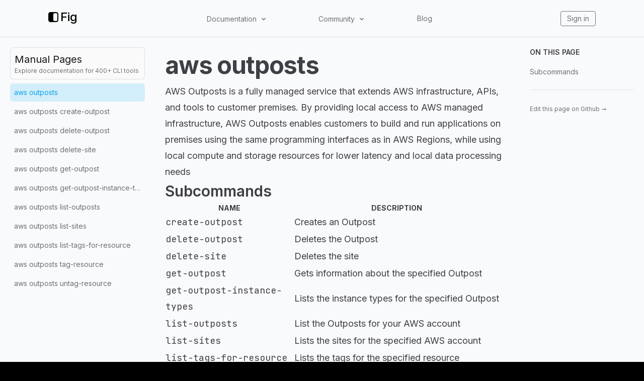

--- FILE ---
content_type: text/html; charset=utf-8
request_url: https://fig.io/manual/aws/outposts
body_size: 28522
content:
<!DOCTYPE html><html lang="en"><head><meta name="twitter:card" content="summary_large_image"/><meta name="twitter:creator" content="@fig"/><meta property="og:url" content="https://fig.io/"/><meta property="og:image:alt" content="Fig, the next-generation command line."/><meta name="viewport" content="width=device-width, initial-scale=1, shrink-to-fit=no"/><meta charSet="utf-8"/><link rel="icon" href="/icons/fig.png"/><link rel="preconnect" href="https://EX0W8R7TIO-dsn.algolia.net" crossorigin="true"/><title>aws outposts | Fig</title><meta name="robots" content="index,follow"/><meta name="googlebot" content="index,follow"/><meta name="description" content="AWS Outposts is a fully managed service that extends AWS infrastructure, APIs, and tools to customer premises. By providing local access to AWS managed infrastructure, AWS Outposts enables customer..."/><meta property="og:title" content="aws outposts"/><meta property="og:description" content="AWS Outposts is a fully managed service that extends AWS infrastructure, APIs, and tools to customer premises. By providing local access to AWS managed infrastructure, AWS Outposts enables customer..."/><meta property="og:type" content="website"/><meta property="og:image" content="https://og.tailgraph.com/og?fontFamily=Inter&amp;title=aws%20outposts&amp;titleTailwind=text-gray-800%20font-bold%20text-6xl&amp;text=AWS%20Outposts%20is%20a%20fully%20managed%20service%20that%20extends%20AWS%20infrastructure,%20APIs,%20and%20tools%20to%20customer%20premises.%20By%20providing%20local%20access%20to%20AWS%20managed%20infrastructure,%20AWS%20Outposts%20enables%20customer...&amp;textTailwind=text-gray-700%20text-2xl%20mt-4&amp;logoUrl=https%3A%2F%2Ffig.io%2Ficons%2Ffig.svg&amp;logoTailwind=bg-transparent%20mx-auto%20mb-8%20h-16%20w-16&amp;bgTailwind=bg-white&amp;footerTailwind=text-teal-600"/><meta property="og:image:width" content="1200"/><meta property="og:image:height" content="630"/><meta name="next-head-count" content="18"/><link rel="stylesheet" href="https://cdn.jsdelivr.net/npm/docsearch.js@2/dist/cdn/docsearch.min.css"/><style id="stitches">--sxs{--sxs:2 c-PJLV c-bchPJt}@media{.c-bchPJt{width:100%;background:#f5f5f5;padding:2.5rem}@media (max-width: 700px){.c-bchPJt{padding:1.5rem;border-radius:0 !important}}@media (max-width: 450px){.c-bchPJt{padding:1rem}}}--sxs{--sxs:3 c-PJLV-cQMQQe-padding-padded}@media{.c-PJLV-cQMQQe-padding-padded{padding:1.5rem}@media (max-width: 700px){.c-PJLV-cQMQQe-padding-padded{padding:1.5rem}}}</style><link rel="preload" href="/_next/static/css/5dfd55ffc032d7e7.css" as="style"/><link rel="stylesheet" href="/_next/static/css/5dfd55ffc032d7e7.css" data-n-g=""/><link rel="preload" href="/_next/static/css/09480c9816614e31.css" as="style"/><link rel="stylesheet" href="/_next/static/css/09480c9816614e31.css" data-n-p=""/><noscript data-n-css=""></noscript><script defer="" nomodule="" src="/_next/static/chunks/polyfills-c67a75d1b6f99dc8.js"></script><script src="/_next/static/chunks/webpack-34fc5d52645a25b8.js" defer=""></script><script src="/_next/static/chunks/framework-f8115f7fae64930e.js" defer=""></script><script src="/_next/static/chunks/main-20f1ec9706216c13.js" defer=""></script><script src="/_next/static/chunks/pages/_app-5d4e6533fe3e6abc.js" defer=""></script><script src="/_next/static/chunks/4ad82c5e-f6b93beccfb98279.js" defer=""></script><script src="/_next/static/chunks/1fd88f47-0fb93c170e614049.js" defer=""></script><script src="/_next/static/chunks/d0447323-346206b92444316e.js" defer=""></script><script src="/_next/static/chunks/d64684d8-77d54a533ee576cc.js" defer=""></script><script src="/_next/static/chunks/18757-f4b101392753241a.js" defer=""></script><script src="/_next/static/chunks/63278-6940ee18dddbcfc1.js" defer=""></script><script src="/_next/static/chunks/5968-8bee22124391e156.js" defer=""></script><script src="/_next/static/chunks/pages/manual/%5B...slug%5D-13e45e80ba738671.js" defer=""></script><script src="/_next/static/QA4rvyfiEkM5DIpgNDpjR/_buildManifest.js" defer=""></script><script src="/_next/static/QA4rvyfiEkM5DIpgNDpjR/_ssgManifest.js" defer=""></script></head><body class="bg-black"><div id="__next" data-reactroot=""><div class="h-[var(--h-navbar-mobile)] sm:h-[var(--h-navbar)] w-full top-0 absolute bg-gray-50 dark:bg-zinc-900"></div><header class="header_header__pffuR bg-opacity-20 dark:bg-opacity-20 border-b bg-gray-50 dark:bg-zinc-900 border-black/10 dark:border-white/10"><nav class="header_container__sa798"><div class="header_upper__jYedx"><a href="/"><div class="flex flex-row items-center flex-none flex-nowrap invert dark:invert-0" style="font-weight:500;font-size:24px;margin-bottom:5px;min-width:60px"><svg width="20" height="20" viewBox="0 0 280 280" xmlns="http://www.w3.org/2000/svg" fill="white"><mask id="subtract"><path x="0" y="0" width="280" height="280" d="M0 53C0 23.7289 23.7289 0 53 0H227C256.271 0 280 23.7289 280 53V227C280 256.271 256.271 280 227 280H53C23.7289 280 0 256.271 0 227V53Z" fill="white"></path><rect x="140" y="30" width="112" height="220" rx="38" fill="black"></rect></mask><path mask="url(#subtract)" x="0" y="0" width="280" height="280" d="M0 53C0 23.7289 23.7289 0 53 0H227C256.271 0 280 23.7289 280 53V227C280 256.271 256.271 280 227 280H53C23.7289 280 0 256.271 0 227V53Z"></path></svg><span class="ml-1 text-white">Fig</span></div></a><div class="header_desktop__ijo6_ gap-4"><div class="relative" data-headlessui-state=""><button class="text-sm text-zinc-500 hover:text-zinc-900 dark:text-[#ccc] dark:hover:text-[#ecf0f1] transition-color duration-300" type="button" aria-expanded="false" data-headlessui-state=""><span class="inline-flex items-center select-none cursor-pointer">Documentation<svg stroke="currentColor" fill="currentColor" stroke-width="0" viewBox="0 0 20 20" aria-hidden="true" class="w-4 h-4 flex-shrink-0 ml-1.5" height="1em" width="1em" xmlns="http://www.w3.org/2000/svg"><path fill-rule="evenodd" d="M5.293 7.293a1 1 0 011.414 0L10 10.586l3.293-3.293a1 1 0 111.414 1.414l-4 4a1 1 0 01-1.414 0l-4-4a1 1 0 010-1.414z" clip-rule="evenodd"></path></svg></span></button></div><div style="position:fixed;top:1px;left:1px;width:1px;height:0;padding:0;margin:-1px;overflow:hidden;clip:rect(0, 0, 0, 0);white-space:nowrap;border-width:0;display:none"></div><div class="relative" data-headlessui-state=""><button class="text-sm text-zinc-500 hover:text-zinc-900 dark:text-[#ccc] dark:hover:text-[#ecf0f1] transition-color duration-300" type="button" aria-expanded="false" data-headlessui-state=""><span class="inline-flex items-center select-none cursor-pointer">Community<svg stroke="currentColor" fill="currentColor" stroke-width="0" viewBox="0 0 20 20" aria-hidden="true" class="w-4 h-4 flex-shrink-0 ml-1.5" height="1em" width="1em" xmlns="http://www.w3.org/2000/svg"><path fill-rule="evenodd" d="M5.293 7.293a1 1 0 011.414 0L10 10.586l3.293-3.293a1 1 0 111.414 1.414l-4 4a1 1 0 01-1.414 0l-4-4a1 1 0 010-1.414z" clip-rule="evenodd"></path></svg></span></button></div><div style="position:fixed;top:1px;left:1px;width:1px;height:0;padding:0;margin:-1px;overflow:hidden;clip:rect(0, 0, 0, 0);white-space:nowrap;border-width:0;display:none"></div><a class="text-sm text-zinc-500 hover:text-zinc-900 dark:text-[#ccc] dark:hover:text-[#ecf0f1] transition-color duration-300" href="/blog">Blog</a></div><div class="header_iconLinkContainer__TqAXl"><a class="text-sm text-zinc-500 hover:text-zinc-900 dark:text-[#ccc] dark:hover:text-[#ecf0f1] transition-color duration-300 px-3 py-1 rounded border-zinc-500 border hover:border-[#ecf0f1]" href="https://app.fig.io">Sign in</a></div></div><div class="undefined header_mobile__WUsdc"><div class="relative" data-headlessui-state=""><button class="text-sm text-zinc-500 hover:text-zinc-900 dark:text-[#ccc] dark:hover:text-[#ecf0f1] transition-color duration-300" type="button" aria-expanded="false" data-headlessui-state=""><span class="inline-flex items-center select-none cursor-pointer">Docs<svg stroke="currentColor" fill="currentColor" stroke-width="0" viewBox="0 0 20 20" aria-hidden="true" class="w-4 h-4 flex-shrink-0 ml-0.5 mr-1.5" height="1em" width="1em" xmlns="http://www.w3.org/2000/svg"><path fill-rule="evenodd" d="M5.293 7.293a1 1 0 011.414 0L10 10.586l3.293-3.293a1 1 0 111.414 1.414l-4 4a1 1 0 01-1.414 0l-4-4a1 1 0 010-1.414z" clip-rule="evenodd"></path></svg></span></button></div><div style="position:fixed;top:1px;left:1px;width:1px;height:0;padding:0;margin:-1px;overflow:hidden;clip:rect(0, 0, 0, 0);white-space:nowrap;border-width:0;display:none"></div><div class="relative" data-headlessui-state=""><button class="text-sm text-zinc-500 hover:text-zinc-900 dark:text-[#ccc] dark:hover:text-[#ecf0f1] transition-color duration-300" type="button" aria-expanded="false" data-headlessui-state=""><span class="inline-flex items-center select-none cursor-pointer">Community<svg stroke="currentColor" fill="currentColor" stroke-width="0" viewBox="0 0 20 20" aria-hidden="true" class="w-4 h-4 flex-shrink-0 ml-0.5 mr-1.5" height="1em" width="1em" xmlns="http://www.w3.org/2000/svg"><path fill-rule="evenodd" d="M5.293 7.293a1 1 0 011.414 0L10 10.586l3.293-3.293a1 1 0 111.414 1.414l-4 4a1 1 0 01-1.414 0l-4-4a1 1 0 010-1.414z" clip-rule="evenodd"></path></svg></span></button></div><div style="position:fixed;top:1px;left:1px;width:1px;height:0;padding:0;margin:-1px;overflow:hidden;clip:rect(0, 0, 0, 0);white-space:nowrap;border-width:0;display:none"></div><a class="text-sm text-zinc-500 hover:text-zinc-900 dark:text-[#ccc] dark:hover:text-[#ecf0f1] transition-color duration-300" href="/blog">Blog</a></div></nav></header><div class="bg-white subpixel-antialiased"><div class="flex flex-1 flex-col lg:flex-row justify-center sm:items-center lg:items-start h-full bg-gray-50 dark:bg-zinc-900"><aside class="top-navbar w-full max-w-[690px] lg:w-80 p-5 h-auto lg:h-[calc(100vh-var(--h-navbar))] lg:sticky overflow-y-scroll bg-transparent z-20"><a class="mb-2 p-2 bg-zinc-50 hover:bg-zinc-100 dark:bg-zinc-800/75 dark:hover:bg-zinc-800/90 rounded-md border border-black/10 dark:border-white/5 no-underline animation-hover hover:text-white block" href="/manual"><h3 class="text-zinc-900 dark:text-zinc-50 m-0">Manual Pages</h3><h6 class="text-neutral-500 dark:text-gray-500 text-xs">Explore documentation for 400+ CLI tools</h6></a><ul class="space-y-0.5"><li class="flex text-sm rounded-md animation-hover text-zinc-500 hover:text-zinc-500 dark:text-zinc-400 dark:hover:text-zinc-400 hover:bg-black/5 dark:hover:bg-white/5 p-2 flex items-center justify-between gap-2 cursor-pointer" id="headlessui-disclosure-button-undefined" aria-expanded="false" data-headlessui-state="">Menu<svg stroke="currentColor" fill="currentColor" stroke-width="0" viewBox="0 0 20 20" aria-hidden="true" class="h-5 w-5 animation-disclosure" height="1em" width="1em" xmlns="http://www.w3.org/2000/svg"><path fill-rule="evenodd" d="M7.293 14.707a1 1 0 010-1.414L10.586 10 7.293 6.707a1 1 0 011.414-1.414l4 4a1 1 0 010 1.414l-4 4a1 1 0 01-1.414 0z" clip-rule="evenodd"></path></svg></li><div class="origin-top overflow-hidden animation-disclosure opacity-0" style="max-height:0px" id="headlessui-disclosure-panel-undefined" data-headlessui-state=""><div><ul class="space-y-0.5 ml-5"><li class="flex text-sm rounded-md animation-hover bg-sky-400/20 hover:bg-sky-400/30 dark:bg-sky-500/[0.12] dark:hover:bg-sky-500/20"><a class="inline-block w-full p-2 whitespace-nowrap rtl text-ellipsis overflow-hidden text-sky-500 hover:text-sky-500 dark:text-sky-400 dark:hover:text-sky-400" href="/manual/aws/outposts">aws outposts</a></li><li class="flex text-sm rounded-md animation-hover text-zinc-500 hover:text-zinc-500 dark:text-zinc-400 dark:hover:text-zinc-400 hover:bg-black/5 dark:hover:bg-white/5"><a class="inline-block w-full p-2 whitespace-nowrap rtl text-ellipsis overflow-hidden text-zinc-500 hover:text-zinc-500 dark:text-zinc-400 dark:hover:text-zinc-400" href="/manual/aws/outposts/create-outpost">aws outposts create-outpost</a></li><li class="flex text-sm rounded-md animation-hover text-zinc-500 hover:text-zinc-500 dark:text-zinc-400 dark:hover:text-zinc-400 hover:bg-black/5 dark:hover:bg-white/5"><a class="inline-block w-full p-2 whitespace-nowrap rtl text-ellipsis overflow-hidden text-zinc-500 hover:text-zinc-500 dark:text-zinc-400 dark:hover:text-zinc-400" href="/manual/aws/outposts/delete-outpost">aws outposts delete-outpost</a></li><li class="flex text-sm rounded-md animation-hover text-zinc-500 hover:text-zinc-500 dark:text-zinc-400 dark:hover:text-zinc-400 hover:bg-black/5 dark:hover:bg-white/5"><a class="inline-block w-full p-2 whitespace-nowrap rtl text-ellipsis overflow-hidden text-zinc-500 hover:text-zinc-500 dark:text-zinc-400 dark:hover:text-zinc-400" href="/manual/aws/outposts/delete-site">aws outposts delete-site</a></li><li class="flex text-sm rounded-md animation-hover text-zinc-500 hover:text-zinc-500 dark:text-zinc-400 dark:hover:text-zinc-400 hover:bg-black/5 dark:hover:bg-white/5"><a class="inline-block w-full p-2 whitespace-nowrap rtl text-ellipsis overflow-hidden text-zinc-500 hover:text-zinc-500 dark:text-zinc-400 dark:hover:text-zinc-400" href="/manual/aws/outposts/get-outpost">aws outposts get-outpost</a></li><li class="flex text-sm rounded-md animation-hover text-zinc-500 hover:text-zinc-500 dark:text-zinc-400 dark:hover:text-zinc-400 hover:bg-black/5 dark:hover:bg-white/5"><a class="inline-block w-full p-2 whitespace-nowrap rtl text-ellipsis overflow-hidden text-zinc-500 hover:text-zinc-500 dark:text-zinc-400 dark:hover:text-zinc-400" href="/manual/aws/outposts/get-outpost-instance-types">aws outposts get-outpost-instance-types</a></li><li class="flex text-sm rounded-md animation-hover text-zinc-500 hover:text-zinc-500 dark:text-zinc-400 dark:hover:text-zinc-400 hover:bg-black/5 dark:hover:bg-white/5"><a class="inline-block w-full p-2 whitespace-nowrap rtl text-ellipsis overflow-hidden text-zinc-500 hover:text-zinc-500 dark:text-zinc-400 dark:hover:text-zinc-400" href="/manual/aws/outposts/list-outposts">aws outposts list-outposts</a></li><li class="flex text-sm rounded-md animation-hover text-zinc-500 hover:text-zinc-500 dark:text-zinc-400 dark:hover:text-zinc-400 hover:bg-black/5 dark:hover:bg-white/5"><a class="inline-block w-full p-2 whitespace-nowrap rtl text-ellipsis overflow-hidden text-zinc-500 hover:text-zinc-500 dark:text-zinc-400 dark:hover:text-zinc-400" href="/manual/aws/outposts/list-sites">aws outposts list-sites</a></li><li class="flex text-sm rounded-md animation-hover text-zinc-500 hover:text-zinc-500 dark:text-zinc-400 dark:hover:text-zinc-400 hover:bg-black/5 dark:hover:bg-white/5"><a class="inline-block w-full p-2 whitespace-nowrap rtl text-ellipsis overflow-hidden text-zinc-500 hover:text-zinc-500 dark:text-zinc-400 dark:hover:text-zinc-400" href="/manual/aws/outposts/list-tags-for-resource">aws outposts list-tags-for-resource</a></li><li class="flex text-sm rounded-md animation-hover text-zinc-500 hover:text-zinc-500 dark:text-zinc-400 dark:hover:text-zinc-400 hover:bg-black/5 dark:hover:bg-white/5"><a class="inline-block w-full p-2 whitespace-nowrap rtl text-ellipsis overflow-hidden text-zinc-500 hover:text-zinc-500 dark:text-zinc-400 dark:hover:text-zinc-400" href="/manual/aws/outposts/tag-resource">aws outposts tag-resource</a></li><li class="flex text-sm rounded-md animation-hover text-zinc-500 hover:text-zinc-500 dark:text-zinc-400 dark:hover:text-zinc-400 hover:bg-black/5 dark:hover:bg-white/5"><a class="inline-block w-full p-2 whitespace-nowrap rtl text-ellipsis overflow-hidden text-zinc-500 hover:text-zinc-500 dark:text-zinc-400 dark:hover:text-zinc-400" href="/manual/aws/outposts/untag-resource">aws outposts untag-resource</a></li></ul></div></div></ul></aside><main class="p-5 flex-grow max-w-3xl"><article class="prose dark:prose-invert lg:prose-lg prose-zinc mr-auto prose-h1:!text-4xl prose-h1:font-semibold prose-h2:!text-3xl prose-h2:font-medium prose-code:text-sky-500 dark:prose-code:text-sky-400 prose-a:underline-offset-[4px] prose-a:decoration-dotted prose-a:decoration-zinc-600 dark:prose-a:decoration-zinc-300 hover:prose-a:decoration-zinc-400 hover:prose-a:text-zinc-400 hover:prose-code:prose-a:text-zinc-400 dark:hover:prose-a:decoration-zinc-400 dark:hover:prose-a:text-zinc-400 dark:hover:prose-code:prose-a:text-zinc-400 prose-a:transition-color prose-a:duration-200 prose-table:min-w-[600px] prose-table:mt-0 prose-table:mb-0 mx-auto"><h1 id="aws outposts">aws outposts</h1><p>AWS Outposts is a fully managed service that extends AWS infrastructure, APIs, and tools to customer premises. By providing local access to AWS managed infrastructure, AWS Outposts enables customers to build and run applications on premises using the same programming interfaces as in AWS Regions, while using local compute and storage resources for lower latency and local data processing needs</p><h2 id="subcommands">Subcommands</h2><div class="overflow-x-auto"><table><thead class="uppercase text-sm tracking-medium font-semibold"><tr><th>Name</th><th>Description</th></tr></thead><tbody><tr><td class="whitespace-normal w-40 sm:w-56 md:w-60 lg:w-64"><a href="/manual/aws/outposts/create-outpost"><code>create-outpost</code></a></td><td>Creates an Outpost</td></tr><tr><td class="whitespace-normal w-40 sm:w-56 md:w-60 lg:w-64"><a href="/manual/aws/outposts/delete-outpost"><code>delete-outpost</code></a></td><td>Deletes the Outpost</td></tr><tr><td class="whitespace-normal w-40 sm:w-56 md:w-60 lg:w-64"><a href="/manual/aws/outposts/delete-site"><code>delete-site</code></a></td><td>Deletes the site</td></tr><tr><td class="whitespace-normal w-40 sm:w-56 md:w-60 lg:w-64"><a href="/manual/aws/outposts/get-outpost"><code>get-outpost</code></a></td><td>Gets information about the specified Outpost</td></tr><tr><td class="whitespace-normal w-40 sm:w-56 md:w-60 lg:w-64"><a href="/manual/aws/outposts/get-outpost-instance-types"><code>get-outpost-instance-types</code></a></td><td>Lists the instance types for the specified Outpost</td></tr><tr><td class="whitespace-normal w-40 sm:w-56 md:w-60 lg:w-64"><a href="/manual/aws/outposts/list-outposts"><code>list-outposts</code></a></td><td>List the Outposts for your AWS account</td></tr><tr><td class="whitespace-normal w-40 sm:w-56 md:w-60 lg:w-64"><a href="/manual/aws/outposts/list-sites"><code>list-sites</code></a></td><td>Lists the sites for the specified AWS account</td></tr><tr><td class="whitespace-normal w-40 sm:w-56 md:w-60 lg:w-64"><a href="/manual/aws/outposts/list-tags-for-resource"><code>list-tags-for-resource</code></a></td><td>Lists the tags for the specified resource</td></tr><tr><td class="whitespace-normal w-40 sm:w-56 md:w-60 lg:w-64"><a href="/manual/aws/outposts/tag-resource"><code>tag-resource</code></a></td><td>Adds tags to the specified resource</td></tr><tr><td class="whitespace-normal w-40 sm:w-56 md:w-60 lg:w-64"><a href="/manual/aws/outposts/untag-resource"><code>untag-resource</code></a></td><td>Removes tags from the specified resource</td></tr></tbody></table></div></article></main><div class="hidden xl:block xl:w-64 2xl:w-80 p-5 sticky top-navbar h-fit"><ul><p class="uppercase text-sm tracking-medium font-semibold text-zinc-700 dark:text-zinc-200 mb-4">On this page</p><li class="mt-2"><a class="no-underline text-zinc-500 dark:text-zinc-400 hover:text-zinc-900 dark:hover:text-zinc-300 animation-hover text-sm cursor-pointer" href="#subcommands">Subcommands</a></li></ul><hr class="my-6 border-zinc-200 dark:border-zinc-700"/><a class="no-underline text-zinc-500 dark:text-zinc-400 hover:text-zinc-900 dark:hover:text-zinc-300 animation-hover text-sm cursor-pointer text-xs group" href="https://github.com/withfig/autocomplete/blob/master/src/aws/outposts.ts" target="_blank" rel="noopener noreferrer">Edit this page on Github<!-- --> <span aria-hidden="true" class="inline-block translate-x-0 group-hover:translate-x-1 transition-transform ease-in-out duration-300">→</span></a></div></div></div><footer class="text-neutral-200 border-t border-neutral-800 bg-black"><div class="max-w-screen-lg mx-auto p-6 pt-12 items-center"><div class="w-full grid gap-6 grid-cols-2 md:grid-cols-4 "><section><p class="uppercase text-xs tracking-wider font-mono text-neutral-400 font-medium">Products</p><ul class="mt-3 text-sm space-y-1.5"><li><a class="text-neutral-300 hover:text-neutral-100 hover:underline" href="/user-manual/scripts">Scripts</a></li><li><a class="text-neutral-300 hover:text-neutral-100 hover:underline" href="/user-manual/autocomplete">Autocomplete </a></li><li><a class="text-neutral-300 hover:text-neutral-100 hover:underline" href="/user-manual/dotfiles">Dotfiles &amp; Secrets</a></li><li><a class="text-neutral-300 hover:text-neutral-100 hover:underline" href="/user-manual/ai">Fig AI</a></li><li><a class="text-neutral-300 hover:text-neutral-100 hover:underline" href="/user-manual/access">Access</a></li><li><a class="text-neutral-300 hover:text-neutral-100 hover:underline" href="/user-manual/plugins">Plugin Store</a></li><li><a class="text-neutral-300 hover:text-neutral-100 hover:underline" href="/manual">Manual Pages</a></li></ul></section><section class="order-3 sm:order-none"><p class="uppercase text-xs tracking-wider font-mono text-neutral-400 font-medium">Social</p><ul class="mt-3 text-sm space-y-1.5"><li><a href="https://twitter.com/fig" class="text-neutral-300 hover:text-neutral-100 hover:underline">Twitter</a></li><li><a href="https://github.com/withfig" class="text-neutral-300 hover:text-neutral-100 hover:underline">Github</a></li><li><a href="https://fig.io/community" class="text-neutral-300 hover:text-neutral-100 hover:underline">Discord</a></li></ul></section><section class="order-3 sm:order-none"><p class="uppercase text-xs tracking-wider font-mono text-neutral-400 font-medium">Resources</p><ul class="mt-3 text-sm space-y-1.5"><li><a class="text-neutral-300 hover:text-neutral-100 hover:underline" href="/user-manual/getting-started">User Manual</a></li><li><a class="text-neutral-300 hover:text-neutral-100 hover:underline" href="/docs">Documentation</a></li><li><a class="text-neutral-300 hover:text-neutral-100 hover:underline" href="/user-manual/debugging/doctor">Debug</a></li></ul></section><section class="order-2 sm:order-none"><p class="uppercase text-xs tracking-wider font-mono text-neutral-400 font-medium">Company</p><ul class="mt-3 text-sm space-y-1.5"><li><a class="text-neutral-300 hover:text-neutral-100 hover:underline" href="/user-manual/other/contact">Contact us</a></li><li><a class="text-neutral-300 hover:text-neutral-100 hover:underline" href="/privacy">Privacy Policy</a></li><li><a class="text-neutral-300 hover:text-neutral-100 hover:underline" href="/blog">Blog</a></li></ul><p class="uppercase text-xs tracking-wider font-mono text-neutral-400 font-medium mt-6">Backed By</p><div class="flex gap-4 items-center mt-3 mb-4"><div class="bg-white"><a href="https://ycombinator.com" target="_blank" rel="noopener noreferrer"><svg stroke="currentColor" fill="currentColor" stroke-width="0" role="img" viewBox="0 0 24 24" class="text-[#f26522] w-11 h-11 md:w-12 md:h-12" aria-label="Backed by Y Combinator" height="1em" width="1em" xmlns="http://www.w3.org/2000/svg"><title></title><path d="M0 24V0h24v24H0zM6.951 5.896l4.112 7.708v5.064h1.583v-4.972l4.148-7.799h-1.749l-2.457 4.875c-.372.745-.688 1.434-.688 1.434s-.297-.708-.651-1.434L8.831 5.896h-1.88z"></path></svg></a></div><a href="https://www.mangocap.com/" target="_blank" rel="noopener noreferrer"><img class="w-11 h-11 md:w-12 md:h-12" src="/images/external/logos/mango-capital.png" alt="Backed by Mango Capital"/></a><a href="https://www.generalcatalyst.com/" target="_blank" rel="noopener noreferrer"><img class="w-11 h-11 md:w-12 md:h-12" src="/images/external/logos/general-catalyst.png" alt="Backed by General Catalyst"/></a></div></section></div><div class="grid grid-rows-2 place-items-center text-center pt-6"><div><a href="/"><div class="flex flex-row items-center flex-none flex-nowrap" style="font-weight:500;font-size:24px;margin-bottom:5px;min-width:60px"><svg width="20" height="20" viewBox="0 0 280 280" xmlns="http://www.w3.org/2000/svg" fill="white"><mask id="subtract"><path x="0" y="0" width="280" height="280" d="M0 53C0 23.7289 23.7289 0 53 0H227C256.271 0 280 23.7289 280 53V227C280 256.271 256.271 280 227 280H53C23.7289 280 0 256.271 0 227V53Z" fill="white"></path><rect x="140" y="30" width="112" height="220" rx="38" fill="black"></rect></mask><path mask="url(#subtract)" x="0" y="0" width="280" height="280" d="M0 53C0 23.7289 23.7289 0 53 0H227C256.271 0 280 23.7289 280 53V227C280 256.271 256.271 280 227 280H53C23.7289 280 0 256.271 0 227V53Z"></path></svg><span class="ml-1 text-white">Fig</span></div></a></div><p class="text-xs text-neutral-400 tracking-wide font-normal mt-4">Made with ❤️ in San Francisco<br/>Copyright © <!-- -->2026<!-- --> Hercules Labs Inc.</p></div></div></footer></div><script id="__NEXT_DATA__" type="application/json">{"props":{"pageProps":{"spec":{"name":"aws outposts","description":"AWS Outposts is a fully managed service that extends AWS infrastructure, APIs, and tools to customer premises. By providing local access to AWS managed infrastructure, AWS Outposts enables customers to build and run applications on premises using the same programming interfaces as in AWS Regions, while using local compute and storage resources for lower latency and local data processing needs","args":null,"reducedArgs":null,"subcommands":[{"name":"create-outpost","url":"manual/aws/outposts/create-outpost","description":"Creates an Outpost"},{"name":"delete-outpost","url":"manual/aws/outposts/delete-outpost","description":"Deletes the Outpost"},{"name":"delete-site","url":"manual/aws/outposts/delete-site","description":"Deletes the site"},{"name":"get-outpost","url":"manual/aws/outposts/get-outpost","description":"Gets information about the specified Outpost"},{"name":"get-outpost-instance-types","url":"manual/aws/outposts/get-outpost-instance-types","description":"Lists the instance types for the specified Outpost"},{"name":"list-outposts","url":"manual/aws/outposts/list-outposts","description":"List the Outposts for your AWS account"},{"name":"list-sites","url":"manual/aws/outposts/list-sites","description":"Lists the sites for the specified AWS account"},{"name":"list-tags-for-resource","url":"manual/aws/outposts/list-tags-for-resource","description":"Lists the tags for the specified resource"},{"name":"tag-resource","url":"manual/aws/outposts/tag-resource","description":"Adds tags to the specified resource"},{"name":"untag-resource","url":"manual/aws/outposts/untag-resource","description":"Removes tags from the specified resource"}],"sidebar":[{"name":"aws outposts","url":"manual/aws/outposts","children":[]},{"name":"aws outposts create-outpost","url":"manual/aws/outposts/create-outpost","children":[]},{"name":"aws outposts delete-outpost","url":"manual/aws/outposts/delete-outpost","children":[]},{"name":"aws outposts delete-site","url":"manual/aws/outposts/delete-site","children":[]},{"name":"aws outposts get-outpost","url":"manual/aws/outposts/get-outpost","children":[]},{"name":"aws outposts get-outpost-instance-types","url":"manual/aws/outposts/get-outpost-instance-types","children":[]},{"name":"aws outposts list-outposts","url":"manual/aws/outposts/list-outposts","children":[]},{"name":"aws outposts list-sites","url":"manual/aws/outposts/list-sites","children":[]},{"name":"aws outposts list-tags-for-resource","url":"manual/aws/outposts/list-tags-for-resource","children":[]},{"name":"aws outposts tag-resource","url":"manual/aws/outposts/tag-resource","children":[]},{"name":"aws outposts untag-resource","url":"manual/aws/outposts/untag-resource","children":[]}],"options":null,"sourceLink":"https://github.com/withfig/autocomplete/blob/master/src/aws/outposts.ts"}},"__N_SSG":true},"page":"/manual/[...slug]","query":{"slug":["aws","outposts"]},"buildId":"QA4rvyfiEkM5DIpgNDpjR","isFallback":false,"gsp":true,"scriptLoader":[{"src":"https://www.googletagmanager.com/gtag/js?id=UA-169111380-1","strategy":"afterInteractive"},{"id":"google-analytics","strategy":"afterInteractive","children":"\n              window.dataLayer = window.dataLayer || [];\n              function gtag(){window.dataLayer.push(arguments);}\n              gtag('js', new Date());\n\n              gtag('config', 'UA-169111380-1');\n            "}]}</script><script type="text/javascript" src="https://cdn.jsdelivr.net/npm/docsearch.js@2/dist/cdn/docsearch.min.js"></script></body></html>

--- FILE ---
content_type: application/javascript; charset=UTF-8
request_url: https://fig.io/_next/static/chunks/pages/_app-5d4e6533fe3e6abc.js
body_size: 133316
content:
(self.webpackChunk_N_E=self.webpackChunk_N_E||[]).push([[92888],{2962:function(e,t,n){"use strict";n.d(t,{PB:function(){return p},lX:function(){return d}});var r=n(9008),i=n.n(r),o=n(67294);function s(){return s=Object.assign||function(e){for(var t=1;t<arguments.length;t++){var n=arguments[t];for(var r in n)Object.prototype.hasOwnProperty.call(n,r)&&(e[r]=n[r])}return e},s.apply(this,arguments)}function a(e,t){e.prototype=Object.create(t.prototype),e.prototype.constructor=e,e.__proto__=t}var u={templateTitle:"",noindex:!1,nofollow:!1,defaultOpenGraphImageWidth:0,defaultOpenGraphImageHeight:0,defaultOpenGraphVideoWidth:0,defaultOpenGraphVideoHeight:0,disableGooglebot:!1},l=function(e,t,n){void 0===t&&(t=[]);var r=void 0===n?{}:n,i=r.defaultWidth,s=r.defaultHeight;return t.reduce((function(t,n,r){return t.push(o.createElement("meta",{key:"og:"+e+":0"+r,property:"og:"+e,content:n.url})),n.alt&&t.push(o.createElement("meta",{key:"og:"+e+":alt0"+r,property:"og:"+e+":alt",content:n.alt})),n.secureUrl&&t.push(o.createElement("meta",{key:"og:"+e+":secure_url0"+r,property:"og:"+e+":secure_url",content:n.secureUrl.toString()})),n.type&&t.push(o.createElement("meta",{key:"og:"+e+":type0"+r,property:"og:"+e+":type",content:n.type.toString()})),n.width?t.push(o.createElement("meta",{key:"og:"+e+":width0"+r,property:"og:"+e+":width",content:n.width.toString()})):i&&t.push(o.createElement("meta",{key:"og:"+e+":width0"+r,property:"og:"+e+":width",content:i.toString()})),n.height?t.push(o.createElement("meta",{key:"og:"+e+":height"+r,property:"og:"+e+":height",content:n.height.toString()})):s&&t.push(o.createElement("meta",{key:"og:"+e+":height"+r,property:"og:"+e+":height",content:s.toString()})),t}),[])},c=function(e){var t,n,r,i=[];e.titleTemplate&&(u.templateTitle=e.titleTemplate);var a="";e.title?(a=e.title,u.templateTitle&&(a=u.templateTitle.replace(/%s/g,(function(){return a})))):e.defaultTitle&&(a=e.defaultTitle),a&&i.push(o.createElement("title",{key:"title"},a));var c,d,p=e.noindex||u.noindex||e.dangerouslySetAllPagesToNoIndex,h=e.nofollow||u.nofollow||e.dangerouslySetAllPagesToNoFollow,f=e.disableGooglebot||u.disableGooglebot||e.dangerouslyDisableGooglebot,g="";if(e.robotsProps){var _=e.robotsProps,v=_.nosnippet,m=_.maxSnippet,y=_.maxImagePreview,b=_.maxVideoPreview,k=_.noarchive,w=_.noimageindex,S=_.notranslate,P=_.unavailableAfter;g=(v?",nosnippet":"")+(m?",max-snippet:"+m:"")+(y?",max-image-preview:"+y:"")+(k?",noarchive":"")+(P?",unavailable_after:"+P:"")+(w?",noimageindex":"")+(b?",max-video-preview:"+b:"")+(S?",notranslate":"")}(e.dangerouslyDisableGooglebot&&(u.disableGooglebot=!0),p||h?(e.dangerouslySetAllPagesToNoIndex&&(u.noindex=!0),e.dangerouslySetAllPagesToNoFollow&&(u.nofollow=!0),i.push(o.createElement("meta",{key:"robots",name:"robots",content:(p?"noindex":"index")+","+(h?"nofollow":"follow")+g})),f||i.push(o.createElement("meta",{key:"googlebot",name:"googlebot",content:(p?"noindex":"index")+","+(h?"nofollow":"follow")+g}))):(i.push(o.createElement("meta",{key:"robots",name:"robots",content:"index,follow"+g})),f||i.push(o.createElement("meta",{key:"googlebot",name:"googlebot",content:"index,follow"+g}))),e.description&&i.push(o.createElement("meta",{key:"description",name:"description",content:e.description})),e.mobileAlternate&&i.push(o.createElement("link",{rel:"alternate",key:"mobileAlternate",media:e.mobileAlternate.media,href:e.mobileAlternate.href})),e.languageAlternates&&e.languageAlternates.length>0&&e.languageAlternates.forEach((function(e){i.push(o.createElement("link",{rel:"alternate",key:"languageAlternate-"+e.hrefLang,hrefLang:e.hrefLang,href:e.href}))})),e.twitter&&(e.twitter.cardType&&i.push(o.createElement("meta",{key:"twitter:card",name:"twitter:card",content:e.twitter.cardType})),e.twitter.site&&i.push(o.createElement("meta",{key:"twitter:site",name:"twitter:site",content:e.twitter.site})),e.twitter.handle&&i.push(o.createElement("meta",{key:"twitter:creator",name:"twitter:creator",content:e.twitter.handle}))),e.facebook&&e.facebook.appId&&i.push(o.createElement("meta",{key:"fb:app_id",property:"fb:app_id",content:e.facebook.appId})),null!=(t=e.openGraph)&&t.title||e.title)&&i.push(o.createElement("meta",{key:"og:title",property:"og:title",content:(null==(c=e.openGraph)?void 0:c.title)||a}));(null!=(n=e.openGraph)&&n.description||e.description)&&i.push(o.createElement("meta",{key:"og:description",property:"og:description",content:(null==(d=e.openGraph)?void 0:d.description)||e.description}));if(e.openGraph){if((e.openGraph.url||e.canonical)&&i.push(o.createElement("meta",{key:"og:url",property:"og:url",content:e.openGraph.url||e.canonical})),e.openGraph.type){var F=e.openGraph.type.toLowerCase();i.push(o.createElement("meta",{key:"og:type",property:"og:type",content:F})),"profile"===F&&e.openGraph.profile?(e.openGraph.profile.firstName&&i.push(o.createElement("meta",{key:"profile:first_name",property:"profile:first_name",content:e.openGraph.profile.firstName})),e.openGraph.profile.lastName&&i.push(o.createElement("meta",{key:"profile:last_name",property:"profile:last_name",content:e.openGraph.profile.lastName})),e.openGraph.profile.username&&i.push(o.createElement("meta",{key:"profile:username",property:"profile:username",content:e.openGraph.profile.username})),e.openGraph.profile.gender&&i.push(o.createElement("meta",{key:"profile:gender",property:"profile:gender",content:e.openGraph.profile.gender}))):"book"===F&&e.openGraph.book?(e.openGraph.book.authors&&e.openGraph.book.authors.length&&e.openGraph.book.authors.forEach((function(e,t){i.push(o.createElement("meta",{key:"book:author:0"+t,property:"book:author",content:e}))})),e.openGraph.book.isbn&&i.push(o.createElement("meta",{key:"book:isbn",property:"book:isbn",content:e.openGraph.book.isbn})),e.openGraph.book.releaseDate&&i.push(o.createElement("meta",{key:"book:release_date",property:"book:release_date",content:e.openGraph.book.releaseDate})),e.openGraph.book.tags&&e.openGraph.book.tags.length&&e.openGraph.book.tags.forEach((function(e,t){i.push(o.createElement("meta",{key:"book:tag:0"+t,property:"book:tag",content:e}))}))):"article"===F&&e.openGraph.article?(e.openGraph.article.publishedTime&&i.push(o.createElement("meta",{key:"article:published_time",property:"article:published_time",content:e.openGraph.article.publishedTime})),e.openGraph.article.modifiedTime&&i.push(o.createElement("meta",{key:"article:modified_time",property:"article:modified_time",content:e.openGraph.article.modifiedTime})),e.openGraph.article.expirationTime&&i.push(o.createElement("meta",{key:"article:expiration_time",property:"article:expiration_time",content:e.openGraph.article.expirationTime})),e.openGraph.article.authors&&e.openGraph.article.authors.length&&e.openGraph.article.authors.forEach((function(e,t){i.push(o.createElement("meta",{key:"article:author:0"+t,property:"article:author",content:e}))})),e.openGraph.article.section&&i.push(o.createElement("meta",{key:"article:section",property:"article:section",content:e.openGraph.article.section})),e.openGraph.article.tags&&e.openGraph.article.tags.length&&e.openGraph.article.tags.forEach((function(e,t){i.push(o.createElement("meta",{key:"article:tag:0"+t,property:"article:tag",content:e}))}))):"video.movie"!==F&&"video.episode"!==F&&"video.tv_show"!==F&&"video.other"!==F||!e.openGraph.video||(e.openGraph.video.actors&&e.openGraph.video.actors.length&&e.openGraph.video.actors.forEach((function(e,t){e.profile&&i.push(o.createElement("meta",{key:"video:actor:0"+t,property:"video:actor",content:e.profile})),e.role&&i.push(o.createElement("meta",{key:"video:actor:role:0"+t,property:"video:actor:role",content:e.role}))})),e.openGraph.video.directors&&e.openGraph.video.directors.length&&e.openGraph.video.directors.forEach((function(e,t){i.push(o.createElement("meta",{key:"video:director:0"+t,property:"video:director",content:e}))})),e.openGraph.video.writers&&e.openGraph.video.writers.length&&e.openGraph.video.writers.forEach((function(e,t){i.push(o.createElement("meta",{key:"video:writer:0"+t,property:"video:writer",content:e}))})),e.openGraph.video.duration&&i.push(o.createElement("meta",{key:"video:duration",property:"video:duration",content:e.openGraph.video.duration.toString()})),e.openGraph.video.releaseDate&&i.push(o.createElement("meta",{key:"video:release_date",property:"video:release_date",content:e.openGraph.video.releaseDate})),e.openGraph.video.tags&&e.openGraph.video.tags.length&&e.openGraph.video.tags.forEach((function(e,t){i.push(o.createElement("meta",{key:"video:tag:0"+t,property:"video:tag",content:e}))})),e.openGraph.video.series&&i.push(o.createElement("meta",{key:"video:series",property:"video:series",content:e.openGraph.video.series})))}e.defaultOpenGraphImageWidth&&(u.defaultOpenGraphImageWidth=e.defaultOpenGraphImageWidth),e.defaultOpenGraphImageHeight&&(u.defaultOpenGraphImageHeight=e.defaultOpenGraphImageHeight),e.openGraph.images&&e.openGraph.images.length&&i.push.apply(i,l("image",e.openGraph.images,{defaultWidth:u.defaultOpenGraphImageWidth,defaultHeight:u.defaultOpenGraphImageHeight})),e.defaultOpenGraphVideoWidth&&(u.defaultOpenGraphVideoWidth=e.defaultOpenGraphVideoWidth),e.defaultOpenGraphVideoHeight&&(u.defaultOpenGraphVideoHeight=e.defaultOpenGraphVideoHeight),e.openGraph.videos&&e.openGraph.videos.length&&i.push.apply(i,l("video",e.openGraph.videos,{defaultWidth:u.defaultOpenGraphVideoWidth,defaultHeight:u.defaultOpenGraphVideoHeight})),e.openGraph.locale&&i.push(o.createElement("meta",{key:"og:locale",property:"og:locale",content:e.openGraph.locale})),e.openGraph.site_name&&i.push(o.createElement("meta",{key:"og:site_name",property:"og:site_name",content:e.openGraph.site_name}))}return e.canonical&&i.push(o.createElement("link",{rel:"canonical",href:e.canonical,key:"canonical"})),e.additionalMetaTags&&e.additionalMetaTags.length>0&&e.additionalMetaTags.forEach((function(e){var t,n,r;i.push(o.createElement("meta",s({key:"meta:"+(null!=(t=null!=(n=null!=(r=e.keyOverride)?r:e.name)?n:e.property)?t:e.httpEquiv)},e)))})),null!=(r=e.additionalLinkTags)&&r.length&&e.additionalLinkTags.forEach((function(e){var t;i.push(o.createElement("link",s({key:"link"+(null!=(t=e.keyOverride)?t:e.href)+e.rel},e)))})),i},d=function(e){function t(){return e.apply(this,arguments)||this}return a(t,e),t.prototype.render=function(){var e=this.props,t=e.title,n=e.titleTemplate,r=e.defaultTitle,s=e.dangerouslyDisableGooglebot,a=void 0!==s&&s,u=e.dangerouslySetAllPagesToNoIndex,l=void 0!==u&&u,d=e.dangerouslySetAllPagesToNoFollow,p=void 0!==d&&d,h=e.description,f=e.canonical,g=e.facebook,_=e.openGraph,v=e.additionalMetaTags,m=e.twitter,y=e.defaultOpenGraphImageWidth,b=e.defaultOpenGraphImageHeight,k=e.defaultOpenGraphVideoWidth,w=e.defaultOpenGraphVideoHeight,S=e.mobileAlternate,P=e.languageAlternates,F=e.additionalLinkTags;return o.createElement(i(),null,c({title:t,titleTemplate:n,defaultTitle:r,dangerouslySetAllPagesToNoIndex:l,dangerouslySetAllPagesToNoFollow:p,description:h,canonical:f,facebook:g,openGraph:_,additionalMetaTags:v,twitter:m,defaultOpenGraphImageWidth:y,defaultOpenGraphImageHeight:b,defaultOpenGraphVideoWidth:k,defaultOpenGraphVideoHeight:w,mobileAlternate:S,languageAlternates:P,additionalLinkTags:F,dangerouslyDisableGooglebot:a}))},t}(o.Component),p=function(e){function t(){return e.apply(this,arguments)||this}return a(t,e),t.prototype.render=function(){var e=this.props,t=e.title,n=e.noindex,r=void 0!==n&&n,s=e.nofollow,a=e.robotsProps,u=e.description,l=e.canonical,d=e.openGraph,p=e.facebook,h=e.twitter,f=e.additionalMetaTags,g=e.titleTemplate,_=e.mobileAlternate,v=e.languageAlternates,m=e.additionalLinkTags,y=e.disableGooglebot;return o.createElement(i(),null,c({title:t,noindex:r,nofollow:s,robotsProps:a,description:u,canonical:l,facebook:p,openGraph:d,additionalMetaTags:f,twitter:h,titleTemplate:g,mobileAlternate:_,languageAlternates:v,additionalLinkTags:m,disableGooglebot:y}))},t}(o.Component)},59189:function(e,t,n){"use strict";var r=this&&this.__importDefault||function(e){return e&&e.__esModule?e:{default:e}};Object.defineProperty(t,"__esModule",{value:!0}),t.usePostHog=void 0;const i=n(11163),o=r(n(99893)),s=n(67294);t.usePostHog=(e,t,n)=>{const r=i.useRouter();s.useEffect((()=>{o.default.init(e,t,n);const i=()=>o.default.capture("$pageview");return r.events.on("routeChangeComplete",i),()=>{r.events.off("routeChangeComplete",i)}}),[])}},91118:function(e,t,n){(window.__NEXT_P=window.__NEXT_P||[]).push(["/_app",function(){return n(78510)}])},78510:function(e,t,n){"use strict";n.r(t);var r=n(26042),i=n(69396),o=n(85893),s=(n(74831),n(2962)),a=n(67294),u=n(9008),l=n.n(u),c=n(59189);t.default=function(e){var t=e.Component,n=e.pageProps,u=(0,a.useState)(!1),d=u[0],p=u[1],h=(0,a.useState)(null),f=h[0],g=h[1];return(0,c.usePostHog)("phc_nF05ghIgxgaa8WfVHnTO2BZte9tVWD6QvBWPrNy9o3A",{api_host:"https://app.posthog.com",loaded:function(e){g(e)}}),(0,a.useEffect)((function(){try{var e=window.matchMedia("(prefers-color-scheme: dark)"),t=function(e){p(e.matches)};return t(e),e.addEventListener("change",t),function(){return e.removeEventListener("change",t)}}catch(n){console.log("addEventListener API not supported. Default to light mode."),p(!1)}}),[]),(0,o.jsxs)(o.Fragment,{children:[(0,o.jsx)(s.lX,{defaultTitle:"Fig",description:"The next-generation command line.",titleTemplate:"%s | Fig",openGraph:{type:"website",title:"Fig",description:"The next-generation command line.",url:"https://fig.io/",images:[{url:"https://fig.io/images/screenshots/meta-img.jpg",alt:"Fig, the next-generation command line.",width:1200,height:630}]},twitter:{handle:"@fig",cardType:"summary_large_image"}}),(0,o.jsxs)(l(),{children:[(0,o.jsx)("meta",{name:"viewport",content:"width=device-width, initial-scale=1, shrink-to-fit=no"}),(0,o.jsx)("meta",{charSet:"utf-8"}),(0,o.jsx)("link",{rel:"icon",href:d?"/icons/fig-light.png":"/icons/fig.png"}),(0,o.jsx)("link",{rel:"preconnect",href:"https://EX0W8R7TIO-dsn.algolia.net",crossOrigin:"true"})]}),(0,o.jsx)(t,(0,i.Z)((0,r.Z)({},n),{posthog:f}))]})}},74831:function(){},9008:function(e,t,n){e.exports=n(5443)},11163:function(e,t,n){e.exports=n(90387)},99893:function(e,t,n){"use strict";function r(e,t){var n=Object.keys(e);if(Object.getOwnPropertySymbols){var r=Object.getOwnPropertySymbols(e);t&&(r=r.filter((function(t){return Object.getOwnPropertyDescriptor(e,t).enumerable}))),n.push.apply(n,r)}return n}function i(e){for(var t=1;t<arguments.length;t++){var n=null!=arguments[t]?arguments[t]:{};t%2?r(Object(n),!0).forEach((function(t){l(e,t,n[t])})):Object.getOwnPropertyDescriptors?Object.defineProperties(e,Object.getOwnPropertyDescriptors(n)):r(Object(n)).forEach((function(t){Object.defineProperty(e,t,Object.getOwnPropertyDescriptor(n,t))}))}return e}function o(e){return o="function"==typeof Symbol&&"symbol"==typeof Symbol.iterator?function(e){return typeof e}:function(e){return e&&"function"==typeof Symbol&&e.constructor===Symbol&&e!==Symbol.prototype?"symbol":typeof e},o(e)}function s(e,t){if(!(e instanceof t))throw new TypeError("Cannot call a class as a function")}function a(e,t){for(var n=0;n<t.length;n++){var r=t[n];r.enumerable=r.enumerable||!1,r.configurable=!0,"value"in r&&(r.writable=!0),Object.defineProperty(e,r.key,r)}}function u(e,t,n){return t&&a(e.prototype,t),n&&a(e,n),Object.defineProperty(e,"prototype",{writable:!1}),e}function l(e,t,n){return t in e?Object.defineProperty(e,t,{value:n,enumerable:!0,configurable:!0,writable:!0}):e[t]=n,e}function c(e,t){if("function"!=typeof t&&null!==t)throw new TypeError("Super expression must either be null or a function");e.prototype=Object.create(t&&t.prototype,{constructor:{value:e,writable:!0,configurable:!0}}),Object.defineProperty(e,"prototype",{writable:!1}),t&&p(e,t)}function d(e){return d=Object.setPrototypeOf?Object.getPrototypeOf.bind():function(e){return e.__proto__||Object.getPrototypeOf(e)},d(e)}function p(e,t){return p=Object.setPrototypeOf?Object.setPrototypeOf.bind():function(e,t){return e.__proto__=t,e},p(e,t)}function h(e,t){if(t&&("object"==typeof t||"function"==typeof t))return t;if(void 0!==t)throw new TypeError("Derived constructors may only return object or undefined");return function(e){if(void 0===e)throw new ReferenceError("this hasn't been initialised - super() hasn't been called");return e}(e)}function f(e){var t=function(){if("undefined"==typeof Reflect||!Reflect.construct)return!1;if(Reflect.construct.sham)return!1;if("function"==typeof Proxy)return!0;try{return Boolean.prototype.valueOf.call(Reflect.construct(Boolean,[],(function(){}))),!0}catch(e){return!1}}();return function(){var n,r=d(e);if(t){var i=d(this).constructor;n=Reflect.construct(r,arguments,i)}else n=r.apply(this,arguments);return h(this,n)}}function g(e,t){return function(e){if(Array.isArray(e))return e}(e)||function(e,t){var n=null==e?null:"undefined"!=typeof Symbol&&e[Symbol.iterator]||e["@@iterator"];if(null!=n){var r,i,o=[],s=!0,a=!1;try{for(n=n.call(e);!(s=(r=n.next()).done)&&(o.push(r.value),!t||o.length!==t);s=!0);}catch(e){a=!0,i=e}finally{try{s||null==n.return||n.return()}finally{if(a)throw i}}return o}}(e,t)||v(e,t)||function(){throw new TypeError("Invalid attempt to destructure non-iterable instance.\nIn order to be iterable, non-array objects must have a [Symbol.iterator]() method.")}()}function _(e){return function(e){if(Array.isArray(e))return m(e)}(e)||function(e){if("undefined"!=typeof Symbol&&null!=e[Symbol.iterator]||null!=e["@@iterator"])return Array.from(e)}(e)||v(e)||function(){throw new TypeError("Invalid attempt to spread non-iterable instance.\nIn order to be iterable, non-array objects must have a [Symbol.iterator]() method.")}()}function v(e,t){if(e){if("string"==typeof e)return m(e,t);var n=Object.prototype.toString.call(e).slice(8,-1);return"Object"===n&&e.constructor&&(n=e.constructor.name),"Map"===n||"Set"===n?Array.from(e):"Arguments"===n||/^(?:Ui|I)nt(?:8|16|32)(?:Clamped)?Array$/.test(n)?m(e,t):void 0}}function m(e,t){(null==t||t>e.length)&&(t=e.length);for(var n=0,r=new Array(t);n<t;n++)r[n]=e[n];return r}function y(e,t){var n="undefined"!=typeof Symbol&&e[Symbol.iterator]||e["@@iterator"];if(!n){if(Array.isArray(e)||(n=v(e))||t&&e&&"number"==typeof e.length){n&&(e=n);var r=0,i=function(){};return{s:i,n:function(){return r>=e.length?{done:!0}:{done:!1,value:e[r++]}},e:function(e){throw e},f:i}}throw new TypeError("Invalid attempt to iterate non-iterable instance.\nIn order to be iterable, non-array objects must have a [Symbol.iterator]() method.")}var o,s=!0,a=!1;return{s:function(){n=n.call(e)},n:function(){var e=n.next();return s=e.done,e},e:function(e){a=!0,o=e},f:function(){try{s||null==n.return||n.return()}finally{if(a)throw o}}}}n.r(t),n.d(t,{Compression:function(){return mn},PostHog:function(){return dr},SurveyQuestionType:function(){return hr},SurveyType:function(){return pr},default:function(){return gr},posthog:function(){return gr}});var b={DEBUG:!1,LIB_VERSION:"1.94.2"},k=Array.isArray,w=Object.prototype,S=w.hasOwnProperty,P=w.toString,F=k||function(e){return"[object Array]"===P.call(e)},E=function(e){return"[object Uint8Array]"===P.call(e)},I=function(e){return"function"==typeof e},x=function(e){return e===Object(e)&&!F(e)},O=function(e){if(x(e)){for(var t in e)if(S.call(e,t))return!1;return!0}return!1},T=function(e){return void 0===e},R=function(e){return"[object String]"==P.call(e)},C=function(e){return null===e},A=function(e){return"[object Number]"==P.call(e)},$=function(e){return"[object Boolean]"===P.call(e)},M=Array.prototype,G=M.forEach,D=M.indexOf,N="undefined"!=typeof window?window:void 0,L=null==N?void 0:N.navigator,B=null==N?void 0:N.document,j=null==L?void 0:L.userAgent,q=null!=N?N:{},H="[PostHog.js]",V={_log:function(e){if(N&&(b.DEBUG||q.POSTHOG_DEBUG)&&!T(N.console)&&N.console){for(var t=("__rrweb_original__"in N.console[e]?N.console[e].__rrweb_original__:N.console[e]),n=arguments.length,r=new Array(n>1?n-1:0),i=1;i<n;i++)r[i-1]=arguments[i];t.apply(void 0,[H].concat(r))}},info:function(){for(var e=arguments.length,t=new Array(e),n=0;n<e;n++)t[n]=arguments[n];V._log.apply(V,["log"].concat(t))},warn:function(){for(var e=arguments.length,t=new Array(e),n=0;n<e;n++)t[n]=arguments[n];V._log.apply(V,["warn"].concat(t))},error:function(){for(var e=arguments.length,t=new Array(e),n=0;n<e;n++)t[n]=arguments[n];V._log.apply(V,["error"].concat(t))},critical:function(){for(var e,t=arguments.length,n=new Array(t),r=0;r<t;r++)n[r]=arguments[r];(e=console).error.apply(e,[H].concat(n))},uninitializedWarning:function(e){V.error("You must initialize PostHog before calling ".concat(e))}},W={},U=function(e){return e.replace(/^[\s\uFEFF\xA0]+|[\s\uFEFF\xA0]+$/g,"")};function z(e,t,n){if(F(e))if(G&&e.forEach===G)e.forEach(t,n);else if("length"in e&&e.length===+e.length)for(var r=0,i=e.length;r<i;r++)if(r in e&&t.call(n,e[r],r)===W)return}function Q(e,t,n){if(!C(e)&&!T(e)){if(F(e))return z(e,t,n);for(var r in e)if(S.call(e,r)&&t.call(n,e[r],r)===W)return}}var Y=function(e){for(var t=arguments.length,n=new Array(t>1?t-1:0),r=1;r<t;r++)n[r-1]=arguments[r];return z(n,(function(t){for(var n in t)void 0!==t[n]&&(e[n]=t[n])})),e};function J(e,t){return-1!==e.indexOf(t)}function X(e){for(var t=Object.keys(e),n=t.length,r=new Array(n);n--;)r[n]=[t[n],e[t[n]]];return r}var Z=function(){return Date.now=Date.now||function(){return+new Date},Date.now()},K=function(e){try{return e()}catch(e){return}},ee=function(e){return function(){try{for(var t=arguments.length,n=new Array(t),r=0;r<t;r++)n[r]=arguments[r];return e.apply(this,n)}catch(e){V.critical("Implementation error. Please turn on debug mode and open a ticket on https://app.posthog.com/home#panel=support%3Asupport%3A."),V.critical(e)}}},te=function(e){var t={};return Q(e,(function(e,n){R(e)&&e.length>0&&(t[n]=e)})),t},ne=["$performance_raw"];function re(e,t){return n=e,r=function(e,n){return n&&ne.indexOf(n)>-1?e:R(e)&&!C(t)?e.slice(0,t):e},i=new Set,function e(t,n){return t!==Object(t)?r?r(t,n):t:i.has(t)?void 0:(i.add(t),F(t)?(o=[],z(t,(function(t){o.push(e(t))}))):(o={},Q(t,(function(t,n){i.has(t)||(o[n]=e(t,n))}))),o);var o}(n);var n,r,i}function ie(e){var t,n,r,i,o,s="ABCDEFGHIJKLMNOPQRSTUVWXYZabcdefghijklmnopqrstuvwxyz0123456789+/=",a=0,u=0,l="",c=[];if(!e)return e;e=oe(e);do{t=(o=e.charCodeAt(a++)<<16|e.charCodeAt(a++)<<8|e.charCodeAt(a++))>>18&63,n=o>>12&63,r=o>>6&63,i=63&o,c[u++]=s.charAt(t)+s.charAt(n)+s.charAt(r)+s.charAt(i)}while(a<e.length);switch(l=c.join(""),e.length%3){case 1:l=l.slice(0,-2)+"==";break;case 2:l=l.slice(0,-1)+"="}return l}var oe=function(e){var t,n,r,i,o="";for(t=n=0,r=(e=(e+"").replace(/\r\n/g,"\n").replace(/\r/g,"\n")).length,i=0;i<r;i++){var s=e.charCodeAt(i),a=null;s<128?n++:a=s>127&&s<2048?String.fromCharCode(s>>6|192,63&s|128):String.fromCharCode(s>>12|224,s>>6&63|128,63&s|128),C(a)||(n>t&&(o+=e.substring(t,n)),o+=a,t=n=i+1)}return n>t&&(o+=e.substring(t,e.length)),o},se=function(){function e(t){return t&&(t.preventDefault=e.preventDefault,t.stopPropagation=e.stopPropagation),t}return e.preventDefault=function(){this.returnValue=!1},e.stopPropagation=function(){this.cancelBubble=!0},function(t,n,r,i,o){if(t)if(t.addEventListener&&!i)t.addEventListener(n,r,!!o);else{var s="on"+n,a=t[s];t[s]=function(t,n,r){return function(i){if(i=i||e(null==N?void 0:N.event)){var o,s=!0;I(r)&&(o=r(i));var a=n.call(t,i);return!1!==o&&!1!==a||(s=!1),s}}}(t,r,a)}else V.error("No valid element provided to register_event")}}();function ae(e,t){var n=function(){if(!B)return t("document not found");var n=B.createElement("script");n.type="text/javascript",n.src=e,n.onload=function(e){return t(void 0,e)},n.onerror=function(e){return t(e)};var r,i=B.querySelectorAll("body > script");i.length>0?null===(r=i[0].parentNode)||void 0===r||r.insertBefore(n,i[0]):B.body.appendChild(n)};null!=B&&B.body?n():null==B||B.addEventListener("DOMContentLoaded",n)}function ue(e){return e?U(e).split(/\s+/):[]}function le(e){var t="";switch(o(e.className)){case"string":t=e.className;break;case"object":t=("baseVal"in e.className?e.className.baseVal:null)||e.getAttribute("class")||"";break;default:t=""}return ue(t)}function ce(e){var t="";return _e(e)&&!ve(e)&&e.childNodes&&e.childNodes.length&&Q(e.childNodes,(function(e){he(e)&&e.textContent&&(t+=U(e.textContent).split(/(\s+)/).filter(me).join("").replace(/[\r\n]/g," ").replace(/[ ]+/g," ").substring(0,255))})),U(t)}function de(e){return!!e&&1===e.nodeType}function pe(e,t){return!!e&&!!e.tagName&&e.tagName.toLowerCase()===t.toLowerCase()}function he(e){return!!e&&3===e.nodeType}function fe(e){return!!e&&11===e.nodeType}var ge=["a","button","form","input","select","textarea","label"];function _e(e){for(var t=e;t.parentNode&&!pe(t,"body");t=t.parentNode){var n=le(t);if(J(n,"ph-sensitive")||J(n,"ph-no-capture"))return!1}if(J(le(e),"ph-include"))return!0;var r=e.type||"";if(R(r))switch(r.toLowerCase()){case"hidden":case"password":return!1}var i=e.name||e.id||"";return!R(i)||!/^cc|cardnum|ccnum|creditcard|csc|cvc|cvv|exp|pass|pwd|routing|seccode|securitycode|securitynum|socialsec|socsec|ssn/i.test(i.replace(/[^a-zA-Z0-9]/g,""))}function ve(e){return!!(pe(e,"input")&&!["button","checkbox","submit","reset"].includes(e.type)||pe(e,"select")||pe(e,"textarea")||"true"===e.getAttribute("contenteditable"))}function me(e){if(C(e)||T(e))return!1;if(R(e)){if(e=U(e),/^(?:(4[0-9]{12}(?:[0-9]{3})?)|(5[1-5][0-9]{14})|(6(?:011|5[0-9]{2})[0-9]{12})|(3[47][0-9]{13})|(3(?:0[0-5]|[68][0-9])[0-9]{11})|((?:2131|1800|35[0-9]{3})[0-9]{11}))$/.test((e||"").replace(/[- ]/g,"")))return!1;if(/(^\d{3}-?\d{2}-?\d{4}$)/.test(e))return!1}return!0}function ye(e){var t=ce(e);return me(t="".concat(t," ").concat(be(e)).trim())?t:""}function be(e){var t="";return e&&e.childNodes&&e.childNodes.length&&Q(e.childNodes,(function(e){var n;if(e&&"span"===(null===(n=e.tagName)||void 0===n?void 0:n.toLowerCase()))try{var r=ce(e);t="".concat(t," ").concat(r).trim(),e.childNodes&&e.childNodes.length&&(t="".concat(t," ").concat(be(e)).trim())}catch(e){V.error(e)}})),t}function ke(e){return function(e){var t=e.map((function(e){var t,n,r="";if(e.tag_name&&(r+=e.tag_name),e.attr_class){e.attr_class.sort();var o,s=y(e.attr_class);try{for(s.s();!(o=s.n()).done;){var a=o.value;r+=".".concat(a.replace(/"/g,""))}}catch(e){s.e(e)}finally{s.f()}}var u=i(i(i(i({},e.text?{text:e.text}:{}),{},{"nth-child":null!==(t=e.nth_child)&&void 0!==t?t:0,"nth-of-type":null!==(n=e.nth_of_type)&&void 0!==n?n:0},e.href?{href:e.href}:{}),e.attr_id?{attr_id:e.attr_id}:{}),e.attributes),l={};return X(u).sort((function(e,t){var n=g(e,1)[0],r=g(t,1)[0];return n.localeCompare(r)})).forEach((function(e){var t=g(e,2),n=t[0],r=t[1];return l[we(n.toString())]=we(r.toString())})),(r+=":")+X(u).map((function(e){var t=g(e,2),n=t[0],r=t[1];return"".concat(n,'="').concat(r,'"')})).join("")}));return t.join(";")}(function(e){return e.map((function(e){var t,n,r={text:null===(t=e.$el_text)||void 0===t?void 0:t.slice(0,400),tag_name:e.tag_name,href:null===(n=e.attr__href)||void 0===n?void 0:n.slice(0,2048),attr_class:Se(e),attr_id:e.attr__id,nth_child:e.nth_child,nth_of_type:e.nth_of_type,attributes:{}};return X(e).filter((function(e){return 0===g(e,1)[0].indexOf("attr__")})).forEach((function(e){var t=g(e,2),n=t[0],i=t[1];return r.attributes[n]=i})),r}))}(e))}function we(e){return e.replace(/"|\\"/g,'\\"')}function Se(e){var t=e.attr__class;return t?F(t)?t:ue(t):void 0}var Pe=function(){function e(t){s(this,e),this.clicks=[],this.enabled=t}return u(e,[{key:"isRageClick",value:function(e,t,n){if(!this.enabled)return!1;var r=this.clicks[this.clicks.length-1];if(r&&Math.abs(e-r.x)+Math.abs(t-r.y)<30&&n-r.timestamp<1e3){if(this.clicks.push({x:e,y:t,timestamp:n}),3===this.clicks.length)return!0}else this.clicks=[{x:e,y:t,timestamp:n}];return!1}}]),e}(),Fe="$people_distinct_id",Ee="__alias",Ie="__timers",xe="$autocapture_disabled_server_side",Oe="$session_recording_enabled_server_side",Te="$console_log_recording_enabled_server_side",Re="$session_recording_recorder_version_server_side",Ce="$session_recording_network_payload_capture",Ae="$sesid",$e="$session_is_sampled",Me="$enabled_feature_flags",Ge="$early_access_features",De="$stored_person_properties",Ne="$stored_group_properties",Le="$surveys",Be="$flag_call_reported",je="$user_state",qe="$posthog_quota_limited",He="$client_session_props",Ve=[Fe,Ee,"__cmpns",Ie,Oe,Ae,Me,je,qe,Ge,Ne,De,Le,Be,He];function We(e,t){return t.length>e?t.slice(0,e)+"...":t}var Ue={_initializedTokens:[],_isDisabledServerSide:null,_isAutocaptureEnabled:!1,_setIsAutocaptureEnabled:function(e){var t,n=C(this._isDisabledServerSide)?!(null===(t=e.persistence)||void 0===t||!t.props[xe]):this._isDisabledServerSide,r=!!e.config.autocapture;this._isAutocaptureEnabled=r&&!n},_previousElementSibling:function(e){if(e.previousElementSibling)return e.previousElementSibling;var t=e;do{t=t.previousSibling}while(t&&!de(t));return t},_getAugmentPropertiesFromElement:function(e){if(!_e(e))return{};var t={};return Q(e.attributes,(function(e){if(0===e.name.indexOf("data-ph-capture-attribute")){var n=e.name.replace("data-ph-capture-attribute-",""),r=e.value;n&&r&&me(r)&&(t[n]=r)}})),t},_getPropertiesFromElement:function(e,t,n){var r,i=e.tagName.toLowerCase(),o={tag_name:i};ge.indexOf(i)>-1&&!n&&("a"===i.toLowerCase()||"button"===i.toLowerCase()?o.$el_text=We(1024,ye(e)):o.$el_text=We(1024,ce(e)));var s=le(e);s.length>0&&(o.classes=s.filter((function(e){return""!==e})));var a=null===(r=this.config)||void 0===r?void 0:r.element_attribute_ignorelist;Q(e.attributes,(function(n){var r;if((!ve(e)||-1!==["name","id","class"].indexOf(n.name))&&(null==a||!a.includes(n.name))&&!t&&me(n.value)&&(r=n.name,!R(r)||"_ngcontent"!==r.substring(0,10)&&"_nghost"!==r.substring(0,7))){var i=n.value;"class"===n.name&&(i=ue(i).join()),o["attr__"+n.name]=We(1024,i)}}));for(var u=1,l=1,c=e;c=this._previousElementSibling(c);)u++,c.tagName===e.tagName&&l++;return o.nth_child=u,o.nth_of_type=l,o},_getDefaultProperties:function(e){return{$event_type:e,$ce_version:1}},_extractCustomPropertyValue:function(e){var t=[];return Q(null==B?void 0:B.querySelectorAll(e.css_selector),(function(e){var n;["input","select"].indexOf(e.tagName.toLowerCase())>-1?n=e.value:e.textContent&&(n=e.textContent),me(n)&&t.push(n)})),t.join(", ")},_getCustomProperties:function(e){var t=this,n={};return Q(this._customProperties,(function(r){Q(r.event_selectors,(function(i){Q(null==B?void 0:B.querySelectorAll(i),(function(i){J(e,i)&&_e(i)&&(n[r.name]=t._extractCustomPropertyValue(r))}))}))})),n},_getEventTarget:function(e){return T(e.target)?e.srcElement||null:null!==(t=e.target)&&void 0!==t&&t.shadowRoot?e.composedPath()[0]||null:e.target||null;var t},_captureEvent:function(e,t){var n,r=this,i=arguments.length>2&&void 0!==arguments[2]?arguments[2]:"$autocapture",o=this._getEventTarget(e);if(he(o)&&(o=o.parentNode||null),"$autocapture"===i&&"click"===e.type&&e instanceof MouseEvent&&null!==(n=this.rageclicks)&&void 0!==n&&n.isRageClick(e.clientX,e.clientY,(new Date).getTime())&&this._captureEvent(e,t,"$rageclick"),o&&function(e,t){var n=arguments.length>2&&void 0!==arguments[2]?arguments[2]:void 0;if(!N||!e||pe(e,"html")||!de(e))return!1;if(null!=n&&n.url_allowlist){var r=N.location.href,i=n.url_allowlist;if(i&&!i.some((function(e){return r.match(e)})))return!1}if(null!=n&&n.dom_event_allowlist){var o=n.dom_event_allowlist;if(o&&!o.some((function(e){return t.type===e})))return!1}if(null!=n&&n.element_allowlist){var s=n.element_allowlist;if(s&&!s.some((function(t){return e.tagName.toLowerCase()===t})))return!1}if(null!=n&&n.css_selector_allowlist){var a=n.css_selector_allowlist;if(a&&!a.some((function(t){return e.matches(t)})))return!1}for(var u=!1,l=[e],c=!0,d=e;d.parentNode&&!pe(d,"body");)if(fe(d.parentNode))l.push(d.parentNode.host),d=d.parentNode.host;else{if(!(c=d.parentNode||!1))break;if(ge.indexOf(c.tagName.toLowerCase())>-1)u=!0;else{var p=N.getComputedStyle(c);p&&"pointer"===p.getPropertyValue("cursor")&&(u=!0)}l.push(c),d=c}var h=N.getComputedStyle(e);if(h&&"pointer"===h.getPropertyValue("cursor")&&"click"===t.type)return!0;var f=e.tagName.toLowerCase();switch(f){case"html":return!1;case"form":return"submit"===t.type;case"input":case"select":case"textarea":return"change"===t.type||"click"===t.type;default:return u?"click"===t.type:"click"===t.type&&(ge.indexOf(f)>-1||"true"===e.getAttribute("contenteditable"))}}(o,e,this.config)){for(var s,a,u=[o],l=o;l.parentNode&&!pe(l,"body");)fe(l.parentNode)?(u.push(l.parentNode.host),l=l.parentNode.host):(u.push(l.parentNode),l=l.parentNode);var c,d=[],p={},h=!1;if(Q(u,(function(e){var n=_e(e);"a"===e.tagName.toLowerCase()&&(c=e.getAttribute("href"),c=n&&me(c)&&c),J(le(e),"ph-no-capture")&&(h=!0),d.push(r._getPropertiesFromElement(e,t.config.mask_all_element_attributes,t.config.mask_all_text));var i=r._getAugmentPropertiesFromElement(e);Y(p,i)})),t.config.mask_all_text||("a"===o.tagName.toLowerCase()||"button"===o.tagName.toLowerCase()?d[0].$el_text=ye(o):d[0].$el_text=ce(o)),c&&(d[0].attr__href=c),h)return!1;var f=Y(this._getDefaultProperties(e.type),t.elementsChainAsString?{$elements_chain:ke(d)}:{$elements:d},null!==(s=d[0])&&void 0!==s&&s.$el_text?{$el_text:null===(a=d[0])||void 0===a?void 0:a.$el_text}:{},this._getCustomProperties(u),p);return t.capture(i,f),!0}},_navigate:function(e){N&&(N.location.href=e)},_addDomEventHandlers:function(e){var t=this;if(N&&B){var n=function(n){n=n||(null==N?void 0:N.event),t._captureEvent(n,e)};se(B,"submit",n,!1,!0),se(B,"change",n,!1,!0),se(B,"click",n,!1,!0)}},_customProperties:[],rageclicks:null,config:void 0,init:function(e){var t;$(e.__autocapture)||(this.config=e.__autocapture),null!==(t=this.config)&&void 0!==t&&t.url_allowlist&&(this.config.url_allowlist=this.config.url_allowlist.map((function(e){return new RegExp(e)}))),this.rageclicks=new Pe(e.config.rageclick)},afterDecideResponse:function(e,t){var n=t.config.token;this._initializedTokens.indexOf(n)>-1?V.info('autocapture already initialized for token "'+n+'"'):(t.persistence&&t.persistence.register(l({},xe,!!e.autocapture_opt_out)),this._isDisabledServerSide=!!e.autocapture_opt_out,this._setIsAutocaptureEnabled(t),this._initializedTokens.push(n),e&&e.config&&e.config.enable_collect_everything&&this._isAutocaptureEnabled?(e.custom_properties&&(this._customProperties=e.custom_properties),this._addDomEventHandlers(t)):t.__autocapture=!1)},enabledForProject:function(e,t,n){if(!e)return!0;t=T(t)?10:t,n=T(n)?10:n;for(var r=0,i=0;i<e.length;i++)r+=e.charCodeAt(i);return r%t<n},isBrowserSupported:function(){return I(null==B?void 0:B.querySelectorAll)}};!function(e){for(var t in e)I(e[t])&&(e[t]=e[t].bind(e))}(Ue),function(e){for(var t in e)I(e[t])&&(e[t]=ee(e[t]))}(Ue);var ze="$active_feature_flags",Qe="$override_feature_flags",Ye="$feature_flag_payloads",Je=function(e){var t,n={},r=y(X(e||{}));try{for(r.s();!(t=r.n()).done;){var i=g(t.value,2),o=i[0],s=i[1];s&&(n[o]=s)}}catch(e){r.e(e)}finally{r.f()}return n},Xe=function(){function e(t){s(this,e),this.instance=t,this._override_warning=!1,this.featureFlagEventHandlers=[],this.reloadFeatureFlagsQueued=!1,this.reloadFeatureFlagsInAction=!1}return u(e,[{key:"getFlags",value:function(){return Object.keys(this.getFlagVariants())}},{key:"getFlagVariants",value:function(){var e=this.instance.get_property(Me),t=this.instance.get_property(Qe);if(!t)return e||{};for(var n=Y({},e),r=Object.keys(t),i=0;i<r.length;i++)!1===t[r[i]]?delete n[r[i]]:n[r[i]]=t[r[i]];return this._override_warning||(V.warn(" Overriding feature flags!",{enabledFlags:e,overriddenFlags:t,finalFlags:n}),this._override_warning=!0),n}},{key:"getFlagPayloads",value:function(){return this.instance.get_property(Ye)||{}}},{key:"reloadFeatureFlags",value:function(){this.reloadFeatureFlagsQueued||(this.reloadFeatureFlagsQueued=!0,this._startReloadTimer())}},{key:"setAnonymousDistinctId",value:function(e){this.$anon_distinct_id=e}},{key:"setReloadingPaused",value:function(e){this.reloadFeatureFlagsInAction=e}},{key:"resetRequestQueue",value:function(){this.reloadFeatureFlagsQueued=!1}},{key:"_startReloadTimer",value:function(){var e=this;this.reloadFeatureFlagsQueued&&!this.reloadFeatureFlagsInAction&&setTimeout((function(){!e.reloadFeatureFlagsInAction&&e.reloadFeatureFlagsQueued&&(e.reloadFeatureFlagsQueued=!1,e._reloadFeatureFlagsRequest())}),5)}},{key:"_reloadFeatureFlagsRequest",value:function(){var e=this;if(!this.instance.config.advanced_disable_feature_flags){this.setReloadingPaused(!0);var t=this.instance.config.token,n=this.instance.get_property(De),r=this.instance.get_property(Ne),i=ie(JSON.stringify({token:t,distinct_id:this.instance.get_distinct_id(),groups:this.instance.getGroups(),$anon_distinct_id:this.$anon_distinct_id,person_properties:n,group_properties:r,disable_flags:this.instance.config.advanced_disable_feature_flags||void 0}));this.instance._send_request(this.instance.config.api_host+"/decide/?v=3",{data:i},{method:"POST"},this.instance._prepare_callback((function(t){e.$anon_distinct_id=void 0,e.receivedFeatureFlags(t),e.setReloadingPaused(!1),e._startReloadTimer()})))}}},{key:"getFeatureFlag",value:function(e){var t=arguments.length>1&&void 0!==arguments[1]?arguments[1]:{};if(this.instance.decideEndpointWasHit||this.getFlags()&&this.getFlags().length>0){var n,r=this.getFlagVariants()[e],i="".concat(r),o=this.instance.get_property(Be)||{};return!t.send_event&&"send_event"in t||e in o&&o[e].includes(i)||(F(o[e])?o[e].push(i):o[e]=[i],null===(n=this.instance.persistence)||void 0===n||n.register(l({},Be,o)),this.instance.capture("$feature_flag_called",{$feature_flag:e,$feature_flag_response:r})),r}V.warn('getFeatureFlag for key "'+e+"\" failed. Feature flags didn't load in time.")}},{key:"getFeatureFlagPayload",value:function(e){return this.getFlagPayloads()[e]}},{key:"isFeatureEnabled",value:function(e){var t=arguments.length>1&&void 0!==arguments[1]?arguments[1]:{};if(this.instance.decideEndpointWasHit||this.getFlags()&&this.getFlags().length>0)return!!this.getFeatureFlag(e,t);V.warn('isFeatureEnabled for key "'+e+"\" failed. Feature flags didn't load in time.")}},{key:"addFeatureFlagsHandler",value:function(e){this.featureFlagEventHandlers.push(e)}},{key:"removeFeatureFlagsHandler",value:function(e){this.featureFlagEventHandlers=this.featureFlagEventHandlers.filter((function(t){return t!==e}))}},{key:"receivedFeatureFlags",value:function(e){if(this.instance.persistence){this.instance.decideEndpointWasHit=!0;var t=this.getFlagVariants(),n=this.getFlagPayloads();!function(e,t){var n=arguments.length>2&&void 0!==arguments[2]?arguments[2]:{},r=arguments.length>3&&void 0!==arguments[3]?arguments[3]:{},o=e.featureFlags,s=e.featureFlagPayloads;if(o)if(F(o)){var a,u={};if(o)for(var c=0;c<o.length;c++)u[o[c]]=!0;t&&t.register((l(a={},ze,o),l(a,Me,u),a))}else{var d,p=o,h=s;e.errorsWhileComputingFlags&&(p=i(i({},n),p),h=i(i({},r),h)),t&&t.register((l(d={},ze,Object.keys(Je(p))),l(d,Me,p||{}),l(d,Ye,h||{}),d))}}(e,this.instance.persistence,t,n),this._fireFeatureFlagsCallbacks()}}},{key:"override",value:function(e){if(!this.instance.__loaded||!this.instance.persistence)return V.uninitializedWarning("posthog.feature_flags.override");if(this._override_warning=!1,!1===e)this.instance.persistence.unregister(Qe);else if(F(e)){for(var t={},n=0;n<e.length;n++)t[e[n]]=!0;this.instance.persistence.register(l({},Qe,t))}else this.instance.persistence.register(l({},Qe,e))}},{key:"onFeatureFlags",value:function(e){var t=this;if(this.addFeatureFlagsHandler(e),this.instance.decideEndpointWasHit){var n=this._prepareFeatureFlagsForCallbacks(),r=n.flags,i=n.flagVariants;e(r,i)}return function(){return t.removeFeatureFlagsHandler(e)}}},{key:"updateEarlyAccessFeatureEnrollment",value:function(e,t){var n,r,o=l({},"$feature_enrollment/".concat(e),t);this.instance.capture("$feature_enrollment_update",{$feature_flag:e,$feature_enrollment:t,$set:o}),this.setPersonPropertiesForFlags(o,!1);var s=i(i({},this.getFlagVariants()),{},l({},e,t));null===(n=this.instance.persistence)||void 0===n||n.register((l(r={},ze,Object.keys(Je(s))),l(r,Me,s),r)),this._fireFeatureFlagsCallbacks()}},{key:"getEarlyAccessFeatures",value:function(e){var t=this,n=arguments.length>1&&void 0!==arguments[1]&&arguments[1],r=this.instance.get_property(Ge);if(r&&!n)return e(r);this.instance._send_request("".concat(this.instance.config.api_host,"/api/early_access_features/?token=").concat(this.instance.config.token),{},{method:"GET"},(function(n){var r,i=n.earlyAccessFeatures;return null===(r=t.instance.persistence)||void 0===r||r.register(l({},Ge,i)),e(i)}))}},{key:"_prepareFeatureFlagsForCallbacks",value:function(){var e=this.getFlags(),t=this.getFlagVariants();return{flags:e.filter((function(e){return t[e]})),flagVariants:Object.keys(t).filter((function(e){return t[e]})).reduce((function(e,n){return e[n]=t[n],e}),{})}}},{key:"_fireFeatureFlagsCallbacks",value:function(){var e=this._prepareFeatureFlagsForCallbacks(),t=e.flags,n=e.flagVariants;this.featureFlagEventHandlers.forEach((function(e){return e(t,n)}))}},{key:"setPersonPropertiesForFlags",value:function(e){var t=!(arguments.length>1&&void 0!==arguments[1])||arguments[1],n=this.instance.get_property(De)||{};this.instance.register(l({},De,i(i({},n),e))),t&&this.instance.reloadFeatureFlags()}},{key:"resetPersonPropertiesForFlags",value:function(){this.instance.unregister(De)}},{key:"setGroupPropertiesForFlags",value:function(e){var t=!(arguments.length>1&&void 0!==arguments[1])||arguments[1],n=this.instance.get_property(Ne)||{};0!==Object.keys(n).length&&Object.keys(n).forEach((function(t){n[t]=i(i({},n[t]),e[t]),delete e[t]})),this.instance.register(l({},Ne,i(i({},n),e))),t&&this.instance.reloadFeatureFlags()}},{key:"resetGroupPropertiesForFlags",value:function(e){if(e){var t=this.instance.get_property(Ne)||{};this.instance.register(l({},Ne,i(i({},t),{},l({},e,{}))))}else this.instance.unregister(Ne)}}]),e}();Math.trunc||(Math.trunc=function(e){return e<0?Math.ceil(e):Math.floor(e)}),Number.isInteger||(Number.isInteger=function(e){return A(e)&&isFinite(e)&&Math.floor(e)===e});var Ze="0123456789abcdef",Ke=function(){function e(t){if(s(this,e),this.bytes=t,16!==t.length)throw new TypeError("not 128-bit length")}return u(e,[{key:"toString",value:function(){for(var e="",t=0;t<this.bytes.length;t++)e=e+Ze.charAt(this.bytes[t]>>>4)+Ze.charAt(15&this.bytes[t]),3!==t&&5!==t&&7!==t&&9!==t||(e+="-");if(36!==e.length)throw new Error("Invalid UUIDv7 was generated");return e}},{key:"clone",value:function(){return new e(this.bytes.slice(0))}},{key:"equals",value:function(e){return 0===this.compareTo(e)}},{key:"compareTo",value:function(e){for(var t=0;t<16;t++){var n=this.bytes[t]-e.bytes[t];if(0!==n)return Math.sign(n)}return 0}}],[{key:"fromFieldsV7",value:function(t,n,r,i){if(!Number.isInteger(t)||!Number.isInteger(n)||!Number.isInteger(r)||!Number.isInteger(i)||t<0||n<0||r<0||i<0||t>0xffffffffffff||n>4095||r>1073741823||i>4294967295)throw new RangeError("invalid field value");var o=new Uint8Array(16);return o[0]=t/Math.pow(2,40),o[1]=t/Math.pow(2,32),o[2]=t/Math.pow(2,24),o[3]=t/Math.pow(2,16),o[4]=t/Math.pow(2,8),o[5]=t,o[6]=112|n>>>8,o[7]=n,o[8]=128|r>>>24,o[9]=r>>>16,o[10]=r>>>8,o[11]=r,o[12]=i>>>24,o[13]=i>>>16,o[14]=i>>>8,o[15]=i,new e(o)}}]),e}(),et=function(){function e(){s(this,e),l(this,"timestamp",0),l(this,"counter",0),l(this,"random",new rt)}return u(e,[{key:"generate",value:function(){var e=this.generateOrAbort();if(T(e)){this.timestamp=0;var t=this.generateOrAbort();if(T(t))throw new Error("Could not generate UUID after timestamp reset");return t}return e}},{key:"generateOrAbort",value:function(){var e=Date.now();if(e>this.timestamp)this.timestamp=e,this.resetCounter();else{if(!(e+1e4>this.timestamp))return;this.counter++,this.counter>4398046511103&&(this.timestamp++,this.resetCounter())}return Ke.fromFieldsV7(this.timestamp,Math.trunc(this.counter/Math.pow(2,30)),this.counter&Math.pow(2,30)-1,this.random.nextUint32())}},{key:"resetCounter",value:function(){this.counter=1024*this.random.nextUint32()+(1023&this.random.nextUint32())}}]),e}(),tt=function(e){if("undefined"!=typeof UUIDV7_DENY_WEAK_RNG&&UUIDV7_DENY_WEAK_RNG)throw new Error("no cryptographically strong RNG available");for(var t=0;t<e.length;t++)e[t]=65536*Math.trunc(65536*Math.random())+Math.trunc(65536*Math.random());return e};N&&!T(N.crypto)&&crypto.getRandomValues&&(tt=function(e){return crypto.getRandomValues(e)});var nt,rt=function(){function e(){s(this,e),l(this,"buffer",new Uint32Array(8)),l(this,"cursor",1/0)}return u(e,[{key:"nextUint32",value:function(){return this.cursor>=this.buffer.length&&(tt(this.buffer),this.cursor=0),this.buffer[this.cursor++]}}]),e}(),it=function(){return ot().toString()},ot=function(){return(nt||(nt=new et)).generate()},st="Thu, 01 Jan 1970 00:00:00 GMT",at="",ut=/[a-z0-9][a-z0-9-]+\.[a-z]{2,}$/i;function lt(e,t){if(t){var n=function(e){var t=arguments.length>1&&void 0!==arguments[1]?arguments[1]:B;if(at)return at;if(!t)return"";if(["localhost","127.0.0.1"].includes(e))return"";for(var n=e.split("."),r=Math.min(n.length,8),i="dmn_chk_"+it(),o=new RegExp("(^|;)\\s*"+i+"=1");!at&&r--;){var s=n.slice(r).join("."),a=i+"=1;domain=."+s;t.cookie=a,o.test(t.cookie)&&(t.cookie=a+";expires="+st,at=s)}return at}(e);if(!n){var r=function(e){var t=e.match(ut);return t?t[0]:""}(e);r!==n&&V.info("Warning: cookie subdomain discovery mismatch",r,n),n=r}return n?"; domain=."+n:""}return""}var ct={is_supported:function(){return!!B},error:function(e){V.error("cookieStore error: "+e)},get:function(e){if(B){try{for(var t=e+"=",n=B.cookie.split(";").filter((function(e){return e.length})),r=0;r<n.length;r++){for(var i=n[r];" "==i.charAt(0);)i=i.substring(1,i.length);if(0===i.indexOf(t))return decodeURIComponent(i.substring(t.length,i.length))}}catch(e){}return null}},parse:function(e){var t;try{t=JSON.parse(ct.get(e))||{}}catch(e){}return t},set:function(e,t,n,r,i){if(B)try{var o="",s="",a=lt(B.location.hostname,r);if(n){var u=new Date;u.setTime(u.getTime()+24*n*60*60*1e3),o="; expires="+u.toUTCString()}i&&(s="; secure");var l=e+"="+encodeURIComponent(JSON.stringify(t))+o+"; SameSite=Lax; path=/"+a+s;return l.length>3686.4&&V.warn("cookieStore warning: large cookie, len="+l.length),B.cookie=l,l}catch(e){return}},remove:function(e,t){try{ct.set(e,"",-1,t)}catch(e){return}}},dt=null,pt={is_supported:function(){if(!C(dt))return dt;var e=!0;if(T(N))e=!1;else try{var t="__mplssupport__";pt.set(t,"xyz"),'"xyz"'!==pt.get(t)&&(e=!1),pt.remove(t)}catch(t){e=!1}return e||V.error("localStorage unsupported; falling back to cookie store"),dt=e,e},error:function(e){V.error("localStorage error: "+e)},get:function(e){try{return null==N?void 0:N.localStorage.getItem(e)}catch(e){pt.error(e)}return null},parse:function(e){try{return JSON.parse(pt.get(e))||{}}catch(e){}return null},set:function(e,t){try{null==N||N.localStorage.setItem(e,JSON.stringify(t))}catch(e){pt.error(e)}},remove:function(e){try{null==N||N.localStorage.removeItem(e)}catch(e){pt.error(e)}}},ht=["distinct_id",Ae,$e],ft=i(i({},pt),{},{parse:function(e){try{var t={};try{t=ct.parse(e)||{}}catch(e){}var n=Y(t,JSON.parse(pt.get(e)||"{}"));return pt.set(e,n),n}catch(e){}return null},set:function(e,t,n,r,i){try{pt.set(e,t);var o={};ht.forEach((function(e){t[e]&&(o[e]=t[e])})),Object.keys(o).length&&ct.set(e,o,n,r,i)}catch(e){pt.error(e)}},remove:function(e,t){try{null==N||N.localStorage.removeItem(e),ct.remove(e,t)}catch(e){pt.error(e)}}}),gt={},_t={is_supported:function(){return!0},error:function(e){V.error("memoryStorage error: "+e)},get:function(e){return gt[e]||null},parse:function(e){return gt[e]||null},set:function(e,t){gt[e]=t},remove:function(e){delete gt[e]}},vt=null,mt={is_supported:function(){if(!C(vt))return vt;if(vt=!0,T(N))vt=!1;else try{var e="__support__";mt.set(e,"xyz"),'"xyz"'!==mt.get(e)&&(vt=!1),mt.remove(e)}catch(e){vt=!1}return vt},error:function(e){V.error("sessionStorage error: ",e)},get:function(e){try{return null==N?void 0:N.sessionStorage.getItem(e)}catch(e){mt.error(e)}return null},parse:function(e){try{return JSON.parse(mt.get(e))||null}catch(e){}return null},set:function(e,t){try{null==N||N.sessionStorage.setItem(e,JSON.stringify(t))}catch(e){mt.error(e)}},remove:function(e){try{null==N||N.sessionStorage.removeItem(e)}catch(e){mt.error(e)}}},yt=["localhost","127.0.0.1"],bt=function(e){var t=null==B?void 0:B.createElement("a");return T(t)?null:(t.href=e,t)},kt=function(e,t){for(var n,r=((e.split("#")[0]||"").split("?")[1]||"").split("&"),i=0;i<r.length;i++){var o=r[i].split("=");if(o[0]===t){n=o;break}}if(!F(n)||n.length<2)return"";var s=n[1];try{s=decodeURIComponent(s)}catch(e){V.error("Skipping decoding for malformed query param: "+s)}return s.replace(/\+/g," ")},wt=function(e,t){var n=e.match(new RegExp(t+"=([^&]*)"));return n?n[1]:null},St={campaignParams:function(e){var t=["utm_source","utm_medium","utm_campaign","utm_content","utm_term","gclid","gbraid","wbraid","fbclid","msclkid"].concat(e||[]),n={};return Q(t,(function(e){var t=B?kt(B.URL,e):"";t.length&&(n[e]=t)})),n},searchEngine:function(){var e=null==B?void 0:B.referrer;return e?0===e.search("https?://(.*)google.([^/?]*)")?"google":0===e.search("https?://(.*)bing.com")?"bing":0===e.search("https?://(.*)yahoo.com")?"yahoo":0===e.search("https?://(.*)duckduckgo.com")?"duckduckgo":null:null},searchInfo:function(){var e=St.searchEngine(),t="yahoo"!=e?"q":"p",n={};if(!C(e)){n.$search_engine=e;var r=B?kt(B.referrer,t):"";r.length&&(n.ph_keyword=r)}return n},browser:function(e,t,n){return t=t||"",n||J(e," OPR/")?J(e,"Mini")?"Opera Mini":"Opera":/(BlackBerry|PlayBook|BB10)/i.test(e)?"BlackBerry":J(e,"IEMobile")||J(e,"WPDesktop")?"Internet Explorer Mobile":J(e,"SamsungBrowser/")?"Samsung Internet":J(e,"Edge")||J(e,"Edg/")?"Microsoft Edge":J(e,"FBIOS")?"Facebook Mobile":J(e,"Chrome")?"Chrome":J(e,"CriOS")?"Chrome iOS":J(e,"UCWEB")||J(e,"UCBrowser")?"UC Browser":J(e,"FxiOS")?"Firefox iOS":J(t,"Apple")||function(e){return J(e,"Safari")&&!J(e,"Chrome")&&!J(e,"Android")}(e)?J(e,"Mobile")?"Mobile Safari":"Safari":J(e,"Android")?"Android Mobile":J(e,"Konqueror")||J(e,"konqueror")?"Konqueror":J(e,"Firefox")?"Firefox":J(e,"MSIE")||J(e,"Trident/")?"Internet Explorer":J(e,"Gecko")?"Mozilla":""},browserVersion:function(e,t,n){var r={"Internet Explorer Mobile":[/rv:(\d+(\.\d+)?)/],"Microsoft Edge":[/Edge?\/(\d+(\.\d+)?)/],Chrome:[/Chrome\/(\d+(\.\d+)?)/],"Chrome iOS":[/CriOS\/(\d+(\.\d+)?)/],"UC Browser":[/(UCBrowser|UCWEB)\/(\d+(\.\d+)?)/],Safari:[/Version\/(\d+(\.\d+)?)/],"Mobile Safari":[/Version\/(\d+(\.\d+)?)/],Opera:[/(Opera|OPR)\/(\d+(\.\d+)?)/],Firefox:[/Firefox\/(\d+(\.\d+)?)/],"Firefox iOS":[/FxiOS\/(\d+(\.\d+)?)/],Konqueror:[/Konqueror[:/]?(\d+(\.\d+)?)/i],BlackBerry:[/BlackBerry (\d+(\.\d+)?)/,/Version\/(\d+(\.\d+)?)/],"Android Mobile":[/android\s(\d+(\.\d+)?)/],"Samsung Internet":[/SamsungBrowser\/(\d+(\.\d+)?)/],"Internet Explorer":[/(rv:|MSIE )(\d+(\.\d+)?)/],Mozilla:[/rv:(\d+(\.\d+)?)/]}[St.browser(e,t,n)];if(T(r))return null;for(var i=0;i<r.length;i++){var o=r[i],s=e.match(o);if(s)return parseFloat(s[s.length-2])}return null},browserLanguage:function(){return navigator.language||navigator.userLanguage},os:function(e){if(/Windows/i.test(e)){if(/Phone/.test(e)||/WPDesktop/.test(e))return{os_name:"Windows Phone",os_version:""};var t=/Windows NT ([0-9.]+)/i.exec(e);return t&&t[1]?{os_name:"Windows",os_version:t[1]}:{os_name:"Windows",os_version:""}}if(/(iPhone|iPad|iPod)/.test(e)){var n=/OS (\d+)_(\d+)_?(\d+)?/i.exec(e);return n&&n[1]?{os_name:"iOS",os_version:[n[1],n[2],n[3]||"0"].join(".")}:{os_name:"iOS",os_version:""}}if(/Android/.test(e)){var r=/Android (\d+)\.(\d+)\.?(\d+)?/i.exec(e);return r&&r[1]?{os_name:"Android",os_version:[r[1],r[2],r[3]||"0"].join(".")}:{os_name:"Android",os_version:""}}if(/(BlackBerry|PlayBook|BB10)/i.test(e))return{os_name:"BlackBerry",os_version:""};if(/Mac/i.test(e)){var i=/Mac OS X (\d+)[_.](\d+)[_.]?(\d+)?/i.exec(e);return i&&i[1]?{os_name:"Mac OS X",os_version:[i[1],i[2],i[3]||"0"].join(".")}:{os_name:"Mac OS X",os_version:""}}return/Linux/.test(e)?{os_name:"Linux",os_version:""}:/CrOS/.test(e)?{os_name:"Chrome OS",os_version:""}:{os_name:"",os_version:""}},device:function(e){return/Windows Phone/i.test(e)||/WPDesktop/.test(e)?"Windows Phone":/iPad/.test(e)?"iPad":/iPod/.test(e)?"iPod Touch":/iPhone/.test(e)?"iPhone":/(BlackBerry|PlayBook|BB10)/i.test(e)?"BlackBerry":/Android/.test(e)&&!/Mobile/.test(e)?"Android Tablet":/Android/.test(e)?"Android":""},deviceType:function(e){var t=this.device(e);return"iPad"===t||"Android Tablet"===t?"Tablet":t?"Mobile":"Desktop"},referrer:function(){return(null==B?void 0:B.referrer)||"$direct"},referringDomain:function(){var e;return null!=B&&B.referrer&&(null===(e=bt(B.referrer))||void 0===e?void 0:e.host)||"$direct"},properties:function(){if(!j)return{};var e=St.os(j),t=e.os_name,n=e.os_version;return Y(te({$os:t,$os_version:n,$browser:St.browser(j,navigator.vendor,q.opera),$device:St.device(j),$device_type:St.deviceType(j)}),{$current_url:null==N?void 0:N.location.href,$host:null==N?void 0:N.location.host,$pathname:null==N?void 0:N.location.pathname,$raw_user_agent:j.length>1e3?j.substring(0,997)+"...":j,$browser_version:St.browserVersion(j,navigator.vendor,q.opera),$browser_language:St.browserLanguage(),$screen_height:null==N?void 0:N.screen.height,$screen_width:null==N?void 0:N.screen.width,$viewport_height:null==N?void 0:N.innerHeight,$viewport_width:null==N?void 0:N.innerWidth,$lib:"web",$lib_version:b.LIB_VERSION,$insert_id:Math.random().toString(36).substring(2,10)+Math.random().toString(36).substring(2,10),$time:Z()/1e3})},people_properties:function(){if(!j)return{};var e=St.os(j),t=e.os_name,n=e.os_version;return Y(te({$os:t,$os_version:n,$browser:St.browser(j,navigator.vendor,q.opera)}),{$browser_version:St.browserVersion(j,navigator.vendor,q.opera)})}},Pt=["cookie","localstorage","localstorage+cookie","sessionstorage","memory"],Ft=function(){function e(t){s(this,e);var n="";t.token&&(n=t.token.replace(/\+/g,"PL").replace(/\//g,"SL").replace(/=/g,"EQ")),this.props={},this.campaign_params_saved=!1,this.custom_campaign_params=t.custom_campaign_params||[],t.persistence_name?this.name="ph_"+t.persistence_name:this.name="ph_"+n+"_posthog",-1===Pt.indexOf(t.persistence.toLowerCase())&&(V.critical("Unknown persistence type "+t.persistence+"; falling back to localStorage+cookie"),t.persistence="localStorage+cookie");var r=t.persistence.toLowerCase();"localstorage"===r&&pt.is_supported()?this.storage=pt:"localstorage+cookie"===r&&ft.is_supported()?this.storage=ft:"sessionstorage"===r&&mt.is_supported()?this.storage=mt:"memory"===r?this.storage=_t:"cookie"===r?this.storage=ct:ft.is_supported()?this.storage=ft:this.storage=ct,this.user_state="anonymous",this.load(),this.update_config(t),this.save()}return u(e,[{key:"properties",value:function(){var e={};return Q(this.props,(function(t,n){if(n===Me&&x(t))for(var r=Object.keys(t),i=0;i<r.length;i++)e["$feature/".concat(r[i])]=t[r[i]];else s=n,a=!1,(C(o=Ve)?a:D&&o.indexOf===D?-1!=o.indexOf(s):(Q(o,(function(e){if(a||(a=e===s))return W})),a))||(e[n]=t);var o,s,a})),e}},{key:"load",value:function(){if(!this.disabled){var e=this.storage.parse(this.name);e&&(this.props=Y({},e))}}},{key:"save",value:function(){this.disabled||this.storage.set(this.name,this.props,this.expire_days,this.cross_subdomain,this.secure)}},{key:"remove",value:function(){this.storage.remove(this.name,!1),this.storage.remove(this.name,!0)}},{key:"clear",value:function(){this.remove(),this.props={}}},{key:"register_once",value:function(e,t,n){var r=this;if(x(e)){T(t)&&(t="None"),this.expire_days=T(n)?this.default_expiry:n;var i=!1;if(Q(e,(function(e,n){r.props.hasOwnProperty(n)&&r.props[n]!==t||(r.props[n]=e,i=!0)})),i)return this.save(),!0}return!1}},{key:"register",value:function(e,t){var n=this;if(x(e)){this.expire_days=T(t)?this.default_expiry:t;var r=!1;if(Q(e,(function(t,i){e.hasOwnProperty(i)&&n.props[i]!==t&&(n.props[i]=t,r=!0)})),r)return this.save(),!0}return!1}},{key:"unregister",value:function(e){e in this.props&&(delete this.props[e],this.save())}},{key:"update_campaign_params",value:function(){this.campaign_params_saved||(this.register(St.campaignParams(this.custom_campaign_params)),this.campaign_params_saved=!0)}},{key:"update_search_keyword",value:function(){this.register(St.searchInfo())}},{key:"update_referrer_info",value:function(){this.register({$referrer:this.props.$referrer||St.referrer(),$referring_domain:this.props.$referring_domain||St.referringDomain()})}},{key:"get_referrer_info",value:function(){return te({$referrer:this.props.$referrer,$referring_domain:this.props.$referring_domain})}},{key:"safe_merge",value:function(e){return Q(this.props,(function(t,n){n in e||(e[n]=t)})),e}},{key:"update_config",value:function(e){this.default_expiry=this.expire_days=e.cookie_expiration,this.set_disabled(e.disable_persistence),this.set_cross_subdomain(e.cross_subdomain_cookie),this.set_secure(e.secure_cookie)}},{key:"set_disabled",value:function(e){this.disabled=e,this.disabled?this.remove():this.save()}},{key:"set_cross_subdomain",value:function(e){e!==this.cross_subdomain&&(this.cross_subdomain=e,this.remove(),this.save())}},{key:"get_cross_subdomain",value:function(){return!!this.cross_subdomain}},{key:"set_secure",value:function(e){e!==this.secure&&(this.secure=e,this.remove(),this.save())}},{key:"set_event_timer",value:function(e,t){var n=this.props[Ie]||{};n[e]=t,this.props[Ie]=n,this.save()}},{key:"remove_event_timer",value:function(e){var t=(this.props[Ie]||{})[e];return T(t)||(delete this.props[Ie][e],this.save()),t}},{key:"get_user_state",value:function(){return this.props[je]||"anonymous"}},{key:"set_user_state",value:function(e){this.props[je]=e,this.save()}},{key:"get_quota_limits",value:function(){return this.props[qe]||{}}},{key:"set_quota_limits",value:function(e){this.props[qe]=e,this.save()}}]),e}(),Et=2,It=4,xt=u((function e(t){var n,r,i=this,o=arguments.length>1&&void 0!==arguments[1]?arguments[1]:{};s(this,e),l(this,"bucketSize",100),l(this,"refillRate",10),l(this,"mutationBuckets",{}),l(this,"loggedTracker",{}),l(this,"refillBuckets",(function(){Object.keys(i.mutationBuckets).forEach((function(e){i.mutationBuckets[e]=i.mutationBuckets[e]+i.refillRate,i.mutationBuckets[e]>=i.bucketSize&&delete i.mutationBuckets[e]}))})),l(this,"getNodeOrRelevantParent",(function(e){var t=i.rrweb.mirror.getNode(e);if("svg"!==(null==t?void 0:t.nodeName)&&t instanceof Element){var n=t.closest("svg");if(n)return[i.rrweb.mirror.getId(n),n]}return[e,t]})),l(this,"numberOfChanges",(function(e){var t,n,r,i,o,s,a,u;return(null!==(t=null===(n=e.removes)||void 0===n?void 0:n.length)&&void 0!==t?t:0)+(null!==(r=null===(i=e.attributes)||void 0===i?void 0:i.length)&&void 0!==r?r:0)+(null!==(o=null===(s=e.texts)||void 0===s?void 0:s.length)&&void 0!==o?o:0)+(null!==(a=null===(u=e.adds)||void 0===u?void 0:u.length)&&void 0!==a?a:0)})),l(this,"throttleMutations",(function(e){if(3!==e.type||0!==e.data.source)return e;var t=e.data,n=i.numberOfChanges(t);t.attributes&&(t.attributes=t.attributes.filter((function(e){var t,n,r,o=g(i.getNodeOrRelevantParent(e.id),2),s=o[0],a=o[1];return 0!==i.mutationBuckets[s]&&(i.mutationBuckets[s]=null!==(t=i.mutationBuckets[s])&&void 0!==t?t:i.bucketSize,i.mutationBuckets[s]=Math.max(i.mutationBuckets[s]-1,0),0===i.mutationBuckets[s]&&(i.loggedTracker[s]||(i.loggedTracker[s]=!0,null===(n=(r=i.options).onBlockedNode)||void 0===n||n.call(r,s,a))),e)})));var r=i.numberOfChanges(t);return 0!==r||n===r?e:void 0})),this.rrweb=t,this.options=o,this.refillRate=null!==(n=this.options.refillRate)&&void 0!==n?n:this.refillRate,this.bucketSize=null!==(r=this.options.bucketSize)&&void 0!==r?r:this.bucketSize,setInterval((function(){i.refillBuckets()}),1e3)})),Ot=function(e){return e[e.DomContentLoaded=0]="DomContentLoaded",e[e.Load=1]="Load",e[e.FullSnapshot=2]="FullSnapshot",e[e.IncrementalSnapshot=3]="IncrementalSnapshot",e[e.Meta=4]="Meta",e[e.Custom=5]="Custom",e[e.Plugin=6]="Plugin",e}(Ot||{}),Tt={initiatorTypes:["audio","beacon","body","css","early-hint","embed","fetch","frame","iframe","icon","image","img","input","link","navigation","object","ping","script","track","video","xmlhttprequest"],maskRequestFn:function(e){return e},recordHeaders:!1,recordBody:!1,recordInitialRequests:!1,recordPerformance:!1,performanceEntryTypeToObserve:["first-input","navigation","paint","resource"],payloadSizeLimitBytes:1e6},Rt=["authorization","x-forwarded-for","authorization","cookie","set-cookie","x-api-key","x-real-ip","remote-addr","forwarded","proxy-authorization","x-csrf-token","x-csrftoken","x-xsrf-token"],Ct=["/s/","/e/","/i/vo/e/"];function At(e,t,n,r){var i=null==t?void 0:t["content-length"];return i&&parseInt(i)>n?"".concat(r," body too large to record"):e}var $t,Mt=3e5;!function(e){e[e.Mutation=0]="Mutation",e[e.MouseMove=1]="MouseMove",e[e.MouseInteraction=2]="MouseInteraction",e[e.Scroll=3]="Scroll",e[e.ViewportResize=4]="ViewportResize",e[e.Input=5]="Input",e[e.TouchMove=6]="TouchMove",e[e.MediaInteraction=7]="MediaInteraction",e[e.StyleSheetRule=8]="StyleSheetRule",e[e.CanvasMutation=9]="CanvasMutation",e[e.Font=10]="Font",e[e.Log=11]="Log",e[e.Drag=12]="Drag",e[e.StyleDeclaration=13]="StyleDeclaration",e[e.Selection=14]="Selection",e[e.AdoptedStyleSheet=15]="AdoptedStyleSheet"}($t||($t={}));var Gt=[$t.MouseMove,$t.MouseInteraction,$t.Scroll,$t.ViewportResize,$t.Input,$t.TouchMove,$t.MediaInteraction,$t.Drag],Dt=function(){function e(t){var n=this;if(s(this,e),l(this,"isIdle",!1),l(this,"_linkedFlagSeen",!1),l(this,"_lastActivityTimestamp",Date.now()),l(this,"windowId",null),l(this,"sessionId",null),l(this,"_linkedFlag",null),l(this,"_sampleRate",null),l(this,"_minimumDuration",null),l(this,"_forceAllowLocalhostNetworkCapture",!1),this.instance=t,this._captureStarted=!1,this._endpoint="/s/",this.stopRrweb=void 0,this.receivedDecide=!1,null==N||N.addEventListener("beforeunload",(function(){n._flushBuffer()})),!this.instance.sessionManager)throw V.error("Session recording started without valid sessionManager"),new Error("Session recording started without valid sessionManager. This is a bug.");this.buffer=this.clearBuffer()}return u(e,[{key:"started",get:function(){return this._captureStarted}},{key:"sessionManager",get:function(){if(!this.instance.sessionManager)throw V.error("Session recording started without valid sessionManager"),new Error("Session recording started without valid sessionManager. This is a bug.");return this.instance.sessionManager}},{key:"isSampled",get:function(){return A(this._sampleRate)?this.instance.get_property($e):null}},{key:"sessionDuration",get:function(){var e,t,n=null===(e=this.buffer)||void 0===e?void 0:e.data[(null===(t=this.buffer)||void 0===t?void 0:t.data.length)-1],r=this.sessionManager.checkAndGetSessionAndWindowId(!0).sessionStartTimestamp;return n?n.timestamp-r:null}},{key:"isRecordingEnabled",get:function(){var e=!!this.instance.get_property(Oe),t=!this.instance.config.disable_session_recording;return N&&e&&t}},{key:"isConsoleLogCaptureEnabled",get:function(){var e=!!this.instance.get_property(Te),t=this.instance.config.enable_recording_console_log;return null!=t?t:e}},{key:"recordingVersion",get:function(){var e,t=this.instance.get_property(Re);return(null===(e=this.instance.config.session_recording)||void 0===e?void 0:e.recorderVersion)||t||"v1"}},{key:"networkPayloadCapture",get:function(){var e,t,n=this.instance.get_property(Ce),r={recordHeaders:null===(e=this.instance.config.session_recording)||void 0===e?void 0:e.recordHeaders,recordBody:null===(t=this.instance.config.session_recording)||void 0===t?void 0:t.recordBody},i=(null==r?void 0:r.recordHeaders)||(null==n?void 0:n.recordHeaders),o=(null==r?void 0:r.recordBody)||(null==n?void 0:n.recordBody),s=this.instance.config.capture_performance||(null==n?void 0:n.capturePerformance);return i||o||s?{recordHeaders:i,recordBody:o,recordPerformance:s}:void 0}},{key:"status",get:function(){return this.receivedDecide?this.isRecordingEnabled?R(this._linkedFlag)&&!this._linkedFlagSeen?"buffering":$(this.isSampled)?this.isSampled?"sampled":"disabled":"active":"disabled":"buffering"}},{key:"startRecordingIfEnabled",value:function(){this.isRecordingEnabled?this.startCaptureAndTrySendingQueuedSnapshots():(this.stopRecording(),this.clearBuffer())}},{key:"stopRecording",value:function(){this._captureStarted&&this.stopRrweb&&(this.stopRrweb(),this.stopRrweb=void 0,this._captureStarted=!1)}},{key:"makeSamplingDecision",value:function(e){var t,n=this.sessionId!==e;if(A(this._sampleRate)){var r,i=this.isSampled;(r=n||!$(i)?Math.random()<this._sampleRate:i)||V.warn("[SessionSampling] Sample rate (".concat(this._sampleRate,") has determined that this sessionId (").concat(e,") will not be sent to the server.")),null===(t=this.instance.persistence)||void 0===t||t.register(l({},$e,r))}else{var o;null===(o=this.instance.persistence)||void 0===o||o.register(l({},$e,null))}}},{key:"afterDecideResponse",value:function(e){var t,n,r,o,s,a,u,c,d=this;this.instance.persistence&&this.instance.persistence.register((l(c={},Oe,!!e.sessionRecording),l(c,Te,null===(s=e.sessionRecording)||void 0===s?void 0:s.consoleLogRecordingEnabled),l(c,Re,null===(a=e.sessionRecording)||void 0===a?void 0:a.recorderVersion),l(c,Ce,i({capturePerformance:e.capturePerformance},null===(u=e.sessionRecording)||void 0===u?void 0:u.networkPayloadCapture)),c));var p=null===(t=e.sessionRecording)||void 0===t?void 0:t.sampleRate;this._sampleRate=T(p)||C(p)?null:parseFloat(p);var h,f=null===(n=e.sessionRecording)||void 0===n?void 0:n.minimumDurationMilliseconds;if(this._minimumDuration=T(f)?null:f,this._linkedFlag=(null===(r=e.sessionRecording)||void 0===r?void 0:r.linkedFlag)||null,null!==(o=e.sessionRecording)&&void 0!==o&&o.endpoint&&(this._endpoint=null===(h=e.sessionRecording)||void 0===h?void 0:h.endpoint),A(this._sampleRate)&&this.sessionManager.onSessionId((function(e){d.makeSamplingDecision(e)})),R(this._linkedFlag)){var g=this._linkedFlag;this.instance.onFeatureFlags((function(e){d._linkedFlagSeen=e.includes(g)}))}this.receivedDecide=!0,this.startRecordingIfEnabled()}},{key:"log",value:function(e){var t,n=arguments.length>1&&void 0!==arguments[1]?arguments[1]:"log";null===(t=this.instance.sessionRecording)||void 0===t||t.onRRwebEmit({type:6,data:{plugin:"rrweb/console@1",payload:{level:n,trace:[],payload:[JSON.stringify(e)]}},timestamp:Z()})}},{key:"startCaptureAndTrySendingQueuedSnapshots",value:function(){this._startCapture()}},{key:"_startCapture",value:function(){var e=this;if(!T(Object.assign)&&!this._captureStarted&&!this.instance.config.disable_session_recording){this._captureStarted=!0,this.sessionManager.checkAndGetSessionAndWindowId();var t="v2"===this.recordingVersion?"recorder-v2.js":"recorder.js";this.instance.__loaded_recorder_version!==this.recordingVersion?ae(this.instance.config.api_host+"/static/".concat(t,"?v=").concat(b.LIB_VERSION),(function(n){if(n)return V.error("Could not load ".concat(t),n);e._onScriptLoaded()})):this._onScriptLoaded()}}},{key:"_isInteractiveEvent",value:function(e){var t;return 3===e.type&&-1!==Gt.indexOf(null===(t=e.data)||void 0===t?void 0:t.source)}},{key:"_updateWindowAndSessionIds",value:function(e){var t=this._isInteractiveEvent(e);if(t||this.isIdle||e.timestamp-this._lastActivityTimestamp>Mt&&(this.isIdle=!0,this._tryAddCustomEvent("sessionIdle",{reason:"user inactivity",timeSinceLastActive:e.timestamp-this._lastActivityTimestamp,threshold:Mt})),t&&(this._lastActivityTimestamp=e.timestamp,this.isIdle&&(this.isIdle=!1,this._tryAddCustomEvent("sessionNoLongerIdle",{reason:"user activity",type:e.type}),this._tryTakeFullSnapshot())),!this.isIdle){var n=this.sessionManager.checkAndGetSessionAndWindowId(!t,e.timestamp),r=n.windowId,i=n.sessionId,o=this.sessionId!==i,s=this.windowId!==r;-1===[Et,It].indexOf(e.type)&&(s||o)&&this._tryTakeFullSnapshot(),this.windowId=r,this.sessionId=i}}},{key:"_tryRRwebMethod",value:function(e){if(!this._captureStarted)return!1;try{return e(),!0}catch(e){return V.error("[Session-Recording] using rrweb when not started.",e),!1}}},{key:"_tryAddCustomEvent",value:function(e,t){var n=this;return this._tryRRwebMethod((function(){var r;return null===(r=n.rrwebRecord)||void 0===r?void 0:r.addCustomEvent(e,t)}))}},{key:"_tryTakeFullSnapshot",value:function(){var e=this;return this._tryRRwebMethod((function(){var t;return null===(t=e.rrwebRecord)||void 0===t?void 0:t.takeFullSnapshot()}))}},{key:"_onScriptLoaded",value:function(){var e,t=this,n={blockClass:"ph-no-capture",blockSelector:void 0,ignoreClass:"ph-ignore-input",maskTextClass:"ph-mask",maskTextSelector:void 0,maskTextFn:void 0,maskAllInputs:!0,maskInputOptions:{},maskInputFn:void 0,slimDOMOptions:{},collectFonts:!1,inlineStylesheet:!0,recordCrossOriginIframes:!1};this.rrwebRecord=N.rrweb?N.rrweb.record:N.rrwebRecord;for(var r=this.instance.config.session_recording,o=0,s=Object.entries(r||{});o<s.length;o++){var a=g(s[o],2),u=a[0],l=a[1];u in n&&(n[u]=l)}this.rrwebRecord?(this.mutationRateLimiter=null!==(e=this.mutationRateLimiter)&&void 0!==e?e:new xt(this.rrwebRecord,{onBlockedNode:function(e,n){var r="Too many mutations on node '".concat(e,"'. Rate limiting. This could be due to SVG animations or something similar");V.info(r,{node:n}),t.log("[PostHog Recorder] "+r,"warn")}}),this.stopRrweb=this.rrwebRecord(i({emit:function(e){t.onRRwebEmit(e)},plugins:this._gatherRRWebPlugins()},n)),this.instance._addCaptureHook((function(e){try{if("$pageview"===e){var n=N?t._maskUrl(N.location.href):"";if(!n)return;t._tryAddCustomEvent("$pageview",{href:n})}}catch(e){V.error("Could not add $pageview to rrweb session",e)}})),this._lastActivityTimestamp=Date.now(),this.isIdle=!1):V.error("onScriptLoaded was called but rrwebRecord is not available. This indicates something has gone wrong.")}},{key:"_gatherRRWebPlugins",value:function(){var e=[];return q.rrwebConsoleRecord&&this.isConsoleLogCaptureEnabled&&e.push(q.rrwebConsoleRecord.getRecordConsolePlugin()),this.networkPayloadCapture&&I(q.getRecordNetworkPlugin)&&(!yt.includes(location.hostname)||this._forceAllowLocalhostNetworkCapture?e.push(q.getRecordNetworkPlugin(function(e,t){var n,r,o,s=e.session_recording,a=!1!==s.recordHeaders&&t.recordHeaders,u=!1!==s.recordBody&&t.recordBody,l=!1!==s.recordPerformance&&t.recordPerformance,c=(n=s,o=Math.min(1e6,null!==(r=n.payloadSizeLimitBytes)&&void 0!==r?r:1e6),function(e){return null!=e&&e.requestBody&&(e.requestBody=At(e.requestBody,e.requestHeaders,o,"Request")),null!=e&&e.responseBody&&(e.responseBody=At(e.responseBody,e.responseHeaders,o,"Response")),e}),d=function(e){return c(function(e){var t=bt(e.name);if(!(t&&t.pathname&&Ct.includes(t.pathname)))return e}((t=e,Object.keys(null!==(n=t.requestHeaders)&&void 0!==n?n:{}).forEach((function(e){var n;Rt.includes(e.toLowerCase())&&(null===(n=t.requestHeaders)||void 0===n||delete n[e])})),t)));var t,n},p=I(e.session_recording.maskNetworkRequestFn);return p&&I(e.session_recording.maskCapturedNetworkRequestFn)&&V.warn("Both `maskNetworkRequestFn` and `maskCapturedNetworkRequestFn` are defined. `maskNetworkRequestFn` will be ignored."),p&&(e.session_recording.maskCapturedNetworkRequestFn=function(t){var n=e.session_recording.maskNetworkRequestFn({url:t.name});return i(i({},t),{},{name:null==n?void 0:n.url})}),s.maskRequestFn=I(e.session_recording.maskCapturedNetworkRequestFn)?function(t){var n,r,i,o=d(t);return o&&null!==(n=null===(r=(i=e.session_recording).maskCapturedNetworkRequestFn)||void 0===r?void 0:r.call(i,o))&&void 0!==n?n:void 0}:void 0,s.maskRequestFn||(s.maskRequestFn=d),i(i(i({},Tt),s),{},{recordHeaders:a,recordBody:u,recordPerformance:l,recordInitialRequests:l})}(this.instance.config,this.networkPayloadCapture))):V.info("[SessionReplay-NetworkCapture] not started because we are on localhost.")),e}},{key:"onRRwebEmit",value:function(e){if(e&&x(e)){if(e.type===Ot.Meta){var t=this._maskUrl(e.data.href);if(!t)return;e.data.href=t}var n=this.mutationRateLimiter?this.mutationRateLimiter.throttleMutations(e):e;if(n){var r=function(e){var t=e;if(t&&x(t)&&6===t.type&&x(t.data)&&"rrweb/console@1"===t.data.plugin){t.data.payload.payload.length>10&&(t.data.payload.payload=t.data.payload.payload.slice(0,10),t.data.payload.payload.push("...[truncated]"));for(var n=[],r=0;r<t.data.payload.payload.length;r++)t.data.payload.payload[r]&&t.data.payload.payload[r].length>2e3?n.push(t.data.payload.payload[r].slice(0,2e3)+"...[truncated]"):n.push(t.data.payload.payload[r]);return t.data.payload.payload=n,e}return e}(n),i=JSON.stringify(r).length;if(this._updateWindowAndSessionIds(r),!this.isIdle){var o={$snapshot_bytes:i,$snapshot_data:r,$session_id:this.sessionId,$window_id:this.windowId};"disabled"!==this.status?this._captureSnapshotBuffered(o):this.clearBuffer()}}}}},{key:"_maskUrl",value:function(e){var t=this.instance.config.session_recording;if(t.maskNetworkRequestFn){var n,r={url:e};return null===(n=r=t.maskNetworkRequestFn(r))||void 0===n?void 0:n.url}return e}},{key:"clearBuffer",value:function(){return this.buffer=void 0,{size:0,data:[],sessionId:this.sessionId,windowId:this.windowId}}},{key:"_flushBuffer",value:function(){var e=this;this.flushBufferTimer&&(clearTimeout(this.flushBufferTimer),this.flushBufferTimer=void 0);var t=this._minimumDuration,n=this.sessionDuration,r=A(n)&&n>=0,i=A(t)&&r&&n<t;return"buffering"===this.status||i?(this.flushBufferTimer=setTimeout((function(){e._flushBuffer()}),2e3),this.buffer||this.clearBuffer()):this.buffer&&0!==this.buffer.data.length?(this._captureSnapshot({$snapshot_bytes:this.buffer.size,$snapshot_data:this.buffer.data,$session_id:this.buffer.sessionId,$window_id:this.buffer.windowId}),this.clearBuffer()):this.buffer||this.clearBuffer()}},{key:"_captureSnapshotBuffered",value:function(e){var t,n=this,r=2+((null===(t=this.buffer)||void 0===t?void 0:t.data.length)||0);(!this.buffer||this.buffer.size+e.$snapshot_bytes+r>943718.4||this.buffer.sessionId&&this.buffer.sessionId!==this.sessionId)&&(this.buffer=this._flushBuffer()),C(this.buffer.sessionId)&&!C(this.sessionId)&&(this.buffer.sessionId=this.sessionId,this.buffer.windowId=this.windowId),this.buffer.size+=e.$snapshot_bytes,this.buffer.data.push(e.$snapshot_data),this.flushBufferTimer||(this.flushBufferTimer=setTimeout((function(){n._flushBuffer()}),2e3))}},{key:"_captureSnapshot",value:function(e){this.instance.capture("$snapshot",e,{transport:"XHR",method:"POST",endpoint:this._endpoint,_noTruncate:!0,_batchKey:"recordings",_metrics:{rrweb_full_snapshot:e.$snapshot_data.type===Et}})}}]),e}(),Nt=function(){function e(t){s(this,e),this.instance=t,this.instance.decideEndpointWasHit=this.instance._hasBootstrappedFeatureFlags()}return u(e,[{key:"call",value:function(){var e=this,t=ie(JSON.stringify({token:this.instance.config.token,distinct_id:this.instance.get_distinct_id(),groups:this.instance.getGroups(),person_properties:this.instance.get_property(De),group_properties:this.instance.get_property(Ne),disable_flags:this.instance.config.advanced_disable_feature_flags||this.instance.config.advanced_disable_feature_flags_on_first_load||void 0}));this.instance._send_request("".concat(this.instance.config.api_host,"/decide/?v=3"),{data:t,verbose:!0},{method:"POST"},(function(t){return e.parseDecideResponse(t)}))}},{key:"parseDecideResponse",value:function(e){var t,n=this;if(this.instance.featureFlags.setReloadingPaused(!1),this.instance.featureFlags._startReloadTimer(),0!==(null==e?void 0:e.status)){if(!B||!B.body)return V.info("document not ready yet, trying again in 500 milliseconds..."),void setTimeout((function(){n.parseDecideResponse(e)}),500);this.instance.toolbar.afterDecideResponse(e),null===(t=this.instance.sessionRecording)||void 0===t||t.afterDecideResponse(e),Ue.afterDecideResponse(e,this.instance),this.instance._afterDecideResponse(e),this.instance.config.advanced_disable_feature_flags_on_first_load||this.instance.config.advanced_disable_feature_flags||this.instance.featureFlags.receivedFeatureFlags(e);var r=null==N?void 0:N.extendPostHogWithSurveys;e.surveys&&!r&&ae(this.instance.config.api_host+"/static/surveys.js",(function(e){if(e)return V.error("Could not load surveys script",e);N.extendPostHogWithSurveys(n.instance)}));var i=null==N?void 0:N.extendPostHogWithExceptionAutoCapture;if(e.autocaptureExceptions&&e.autocaptureExceptions&&T(i)&&ae(this.instance.config.api_host+"/static/exception-autocapture.js",(function(t){if(t)return V.error("Could not load exception autocapture script",t);N.extendPostHogWithExceptionAutocapture(n.instance,e)})),e.siteApps)if(this.instance.config.opt_in_site_apps){var o,s=this.instance.config.api_host,a=y(e.siteApps);try{var u=function(){var e=o.value,t=e.id,r=e.url,i=[s,"/"===s[s.length-1]&&"/"===r[0]?r.substring(1):r].join("");q["__$$ph_site_app_".concat(t)]=n.instance,ae(i,(function(e){e&&V.error("Error while initializing PostHog app with config id ".concat(t),e)}))};for(a.s();!(o=a.n()).done;)u()}catch(e){a.e(e)}finally{a.f()}}else e.siteApps.length>0&&V.error('PostHog site apps are disabled. Enable the "opt_in_site_apps" config to proceed.')}else V.error("Failed to fetch feature flags from PostHog.")}}]),e}(),Lt=["https://app.posthog.com","https://eu.posthog.com"],Bt=["source"],jt=null!=N&&N.location?wt(N.location.hash,"__posthog")||wt(location.hash,"state"):null,qt=function(){function e(t){s(this,e),this.instance=t}return u(e,[{key:"afterDecideResponse",value:function(e){var t=e.toolbarParams||e.editorParams||(e.toolbarVersion?{toolbarVersion:e.toolbarVersion}:{});e.isAuthenticated&&t.toolbarVersion&&0===t.toolbarVersion.indexOf("toolbar")&&this.loadToolbar(i({},t))}},{key:"maybeLoadToolbar",value:function(){var e,t,n=arguments.length>0&&void 0!==arguments[0]?arguments[0]:void 0,r=arguments.length>1&&void 0!==arguments[1]?arguments[1]:void 0,i=arguments.length>2&&void 0!==arguments[2]?arguments[2]:void 0;if(!N||!B)return!1;n=null!==(e=n)&&void 0!==e?e:N.location,i=null!==(t=i)&&void 0!==t?t:N.history;try{if(!r){try{N.localStorage.setItem("test","test"),N.localStorage.removeItem("test")}catch(e){return!1}r=null==N?void 0:N.localStorage}var o,s=jt||wt(n.hash,"__posthog")||wt(n.hash,"state"),a=s?K((function(){return JSON.parse(atob(decodeURIComponent(s)))}))||K((function(){return JSON.parse(decodeURIComponent(s))})):null;return a&&"ph_authorize"===a.action?((o=a).source="url",o&&Object.keys(o).length>0&&(a.desiredHash?n.hash=a.desiredHash:i?i.replaceState("",B.title,n.pathname+n.search):n.hash="")):((o=JSON.parse(r.getItem("_postHogToolbarParams")||"{}")).source="localstorage",delete o.userIntent),!(!o.token||this.instance.config.token!==o.token)&&(this.loadToolbar(o),!0)}catch(e){return!1}}},{key:"loadToolbar",value:function(e){var t=this;if(!N||q._postHogToolbarLoaded)return!1;q._postHogToolbarLoaded=!0;var n=this.instance.config.api_host,r=3e5,o=Math.floor(Date.now()/r)*r,s="".concat(n).concat(n.endsWith("/")?"":"/","static/toolbar.js?t=").concat(o),a=!Lt.includes(this.instance.config.api_host)&&this.instance.config.advanced_disable_toolbar_metrics,u=i(i({token:this.instance.config.token},e),{},{apiURL:n},a?{instrument:!1}:{});u.source;var l=function(e,t){if(null==e)return{};var n,r,i=function(e,t){if(null==e)return{};var n,r,i={},o=Object.keys(e);for(r=0;r<o.length;r++)n=o[r],t.indexOf(n)>=0||(i[n]=e[n]);return i}(e,t);if(Object.getOwnPropertySymbols){var o=Object.getOwnPropertySymbols(e);for(r=0;r<o.length;r++)n=o[r],t.indexOf(n)>=0||Object.prototype.propertyIsEnumerable.call(e,n)&&(i[n]=e[n])}return i}(u,Bt);return N.localStorage.setItem("_postHogToolbarParams",JSON.stringify(l)),ae(s,(function(e){e?V.error("Failed to load toolbar",e):(q.ph_load_toolbar||q.ph_load_editor)(u,t.instance)})),se(N,"turbolinks:load",(function(){q._postHogToolbarLoaded=!1,t.loadToolbar(u)})),!0}},{key:"_loadEditor",value:function(e){return this.loadToolbar(e)}},{key:"maybeLoadEditor",value:function(){var e=arguments.length>0&&void 0!==arguments[0]?arguments[0]:void 0,t=arguments.length>1&&void 0!==arguments[1]?arguments[1]:void 0,n=arguments.length>2&&void 0!==arguments[2]?arguments[2]:void 0;return this.maybeLoadToolbar(e,t,n)}}]),e}();function Ht(e,t){Xt(!0,e,t)}function Vt(e,t){Xt(!1,e,t)}function Wt(e,t){return"1"===Jt(e,t)}function Ut(e,t){return!!function(e){if(e&&e.respectDnt){var t=e&&e.window||N,n=null==t?void 0:t.navigator,r=!1;return Q([null==n?void 0:n.doNotTrack,n.msDoNotTrack,t.doNotTrack],(function(e){J([!0,1,"1","yes"],e)&&(r=!0)})),r}return!1}(t)||"0"===Jt(e,t)}function zt(e,t){Qt(t=t||{}).remove(Yt(e,t),!!t.crossSubdomainCookie)}function Qt(e){return"localStorage"===(e=e||{}).persistenceType?pt:"localStorage+cookie"===e.persistenceType?ft:ct}function Yt(e,t){return((t=t||{}).persistencePrefix||"__ph_opt_in_out_")+e}function Jt(e,t){return Qt(t).get(Yt(e,t))}function Xt(e,t,n){R(t)&&t.length?(Qt(n=n||{}).set(Yt(t,n),e?1:0,A(n.cookieExpiration)?n.cookieExpiration:null,n.crossSubdomainCookie,n.secureCookie),n.capture&&e&&n.capture(n.captureEventName||"$opt_in",n.captureProperties||{},{send_instantly:!0})):V.error("gdpr."+(e?"optIn":"optOut")+" called with an invalid token")}var Zt=function(){function e(){var t=arguments.length>0&&void 0!==arguments[0]?arguments[0]:3e3;s(this,e),this.isPolling=!0,this._event_queue=[],this._empty_queue_count=0,this._poller=void 0,this._pollInterval=t}return u(e,[{key:"setPollInterval",value:function(e){this._pollInterval=e,this.isPolling&&this.poll()}},{key:"poll",value:function(){}},{key:"unload",value:function(){}},{key:"getTime",value:function(){return(new Date).getTime()}}]),e}(),Kt=function(e){c(n,Zt);var t=f(n);function n(e){var r,i=arguments.length>1&&void 0!==arguments[1]?arguments[1]:3e3;return s(this,n),(r=t.call(this,i)).handlePollRequest=e,r}return u(n,[{key:"enqueue",value:function(e,t,n){this._event_queue.push({url:e,data:t,options:n}),this.isPolling||(this.isPolling=!0,this.poll())}},{key:"poll",value:function(){var e=this;clearTimeout(this._poller),this._poller=setTimeout((function(){if(e._event_queue.length>0){var t=e.formatQueue(),n=function(n){var r=t[n],i=r.url,o=r.data,s=r.options;Q(o,(function(t,n){o[n].offset=Math.abs(o[n].timestamp-e.getTime()),delete o[n].timestamp})),e.handlePollRequest(i,o,s)};for(var r in t)n(r);e._event_queue.length=0,e._empty_queue_count=0}else e._empty_queue_count++;e._empty_queue_count>4&&(e.isPolling=!1,e._empty_queue_count=0),e.isPolling&&e.poll()}),this._pollInterval)}},{key:"unload",value:function(){var e=this;clearTimeout(this._poller);var t=this._event_queue.length>0?this.formatQueue():{};this._event_queue.length=0;var n=Object.values(t);[].concat(_(n.filter((function(e){return 0===e.url.indexOf("/e")}))),_(n.filter((function(e){return 0!==e.url.indexOf("/e")})))).map((function(t){var n=t.url,r=t.data,o=t.options;e.handlePollRequest(n,r,i(i({},o),{},{transport:"sendBeacon"}))}))}},{key:"formatQueue",value:function(){var e={};return Q(this._event_queue,(function(t){var n=t.url,r=t.data,i=t.options,o=(i?i._batchKey:null)||n;T(e[o])&&(e[o]={data:[],url:n,options:i}),i&&e[o].options&&e[o].options._metrics&&!e[o].options._metrics.rrweb_full_snapshot&&(e[o].options._metrics.rrweb_full_snapshot=i._metrics.rrweb_full_snapshot),e[o].data.push(r)})),e}}]),n}(),en=Uint8Array,tn=Uint16Array,nn=Uint32Array,rn=new en([0,0,0,0,0,0,0,0,1,1,1,1,2,2,2,2,3,3,3,3,4,4,4,4,5,5,5,5,0,0,0,0]),on=new en([0,0,0,0,1,1,2,2,3,3,4,4,5,5,6,6,7,7,8,8,9,9,10,10,11,11,12,12,13,13,0,0]),sn=new en([16,17,18,0,8,7,9,6,10,5,11,4,12,3,13,2,14,1,15]),an=function(e,t){for(var n=new tn(31),r=0;r<31;++r)n[r]=t+=1<<e[r-1];var i=new nn(n[30]);for(r=1;r<30;++r)for(var o=n[r];o<n[r+1];++o)i[o]=o-n[r]<<5|r;return[n,i]},un=an(rn,2),ln=un[0],cn=un[1];ln[28]=258,cn[258]=28;for(var dn=an(on,0)[1],pn=new tn(32768),hn=0;hn<32768;++hn){var fn=(43690&hn)>>>1|(21845&hn)<<1;fn=(61680&(fn=(52428&fn)>>>2|(13107&fn)<<2))>>>4|(3855&fn)<<4,pn[hn]=((65280&fn)>>>8|(255&fn)<<8)>>>1}var gn=function(e,t,n){for(var r=e.length,i=0,o=new tn(t);i<r;++i)++o[e[i]-1];var s,a=new tn(t);for(i=0;i<t;++i)a[i]=a[i-1]+o[i-1]<<1;if(n){s=new tn(1<<t);var u=15-t;for(i=0;i<r;++i)if(e[i])for(var l=i<<4|e[i],c=t-e[i],d=a[e[i]-1]++<<c,p=d|(1<<c)-1;d<=p;++d)s[pn[d]>>>u]=l}else for(s=new tn(r),i=0;i<r;++i)s[i]=pn[a[e[i]-1]++]>>>15-e[i];return s},_n=new en(288);for(hn=0;hn<144;++hn)_n[hn]=8;for(hn=144;hn<256;++hn)_n[hn]=9;for(hn=256;hn<280;++hn)_n[hn]=7;for(hn=280;hn<288;++hn)_n[hn]=8;var vn=new en(32);for(hn=0;hn<32;++hn)vn[hn]=5;var mn,yn=gn(_n,9,0),bn=gn(vn,5,0),kn=function(e){return(e/8>>0)+(7&e&&1)},wn=function(e,t,n){(null==t||t<0)&&(t=0),(null==n||n>e.length)&&(n=e.length);var r=new(e instanceof tn?tn:e instanceof nn?nn:en)(n-t);return r.set(e.subarray(t,n)),r},Sn=function(e,t,n){n<<=7&t;var r=t/8>>0;e[r]|=n,e[r+1]|=n>>>8},Pn=function(e,t,n){n<<=7&t;var r=t/8>>0;e[r]|=n,e[r+1]|=n>>>8,e[r+2]|=n>>>16},Fn=function(e,t){for(var n=[],r=0;r<e.length;++r)e[r]&&n.push({s:r,f:e[r]});var i=n.length,o=n.slice();if(!i)return[new en(0),0];if(1==i){var s=new en(n[0].s+1);return s[n[0].s]=1,[s,1]}n.sort((function(e,t){return e.f-t.f})),n.push({s:-1,f:25001});var a=n[0],u=n[1],l=0,c=1,d=2;for(n[0]={s:-1,f:a.f+u.f,l:a,r:u};c!=i-1;)a=n[n[l].f<n[d].f?l++:d++],u=n[l!=c&&n[l].f<n[d].f?l++:d++],n[c++]={s:-1,f:a.f+u.f,l:a,r:u};var p=o[0].s;for(r=1;r<i;++r)o[r].s>p&&(p=o[r].s);var h=new tn(p+1),f=En(n[c-1],h,0);if(f>t){r=0;var g=0,_=f-t,v=1<<_;for(o.sort((function(e,t){return h[t.s]-h[e.s]||e.f-t.f}));r<i;++r){var m=o[r].s;if(!(h[m]>t))break;g+=v-(1<<f-h[m]),h[m]=t}for(g>>>=_;g>0;){var y=o[r].s;h[y]<t?g-=1<<t-h[y]++-1:++r}for(;r>=0&&g;--r){var b=o[r].s;h[b]==t&&(--h[b],++g)}f=t}return[new en(h),f]},En=function e(t,n,r){return-1==t.s?Math.max(e(t.l,n,r+1),e(t.r,n,r+1)):n[t.s]=r},In=function(e){for(var t=e.length;t&&!e[--t];);for(var n=new tn(++t),r=0,i=e[0],o=1,s=function(e){n[r++]=e},a=1;a<=t;++a)if(e[a]==i&&a!=t)++o;else{if(!i&&o>2){for(;o>138;o-=138)s(32754);o>2&&(s(o>10?o-11<<5|28690:o-3<<5|12305),o=0)}else if(o>3){for(s(i),--o;o>6;o-=6)s(8304);o>2&&(s(o-3<<5|8208),o=0)}for(;o--;)s(i);o=1,i=e[a]}return[n.subarray(0,r),t]},xn=function(e,t){for(var n=0,r=0;r<t.length;++r)n+=e[r]*t[r];return n},On=function(e,t,n){var r=n.length,i=kn(t+2);e[i]=255&r,e[i+1]=r>>>8,e[i+2]=255^e[i],e[i+3]=255^e[i+1];for(var o=0;o<r;++o)e[i+o+4]=n[o];return 8*(i+4+r)},Tn=function(e,t,n,r,i,o,s,a,u,l,c){Sn(t,c++,n),++i[256];for(var d=Fn(i,15),p=d[0],h=d[1],f=Fn(o,15),g=f[0],_=f[1],v=In(p),m=v[0],y=v[1],b=In(g),k=b[0],w=b[1],S=new tn(19),P=0;P<m.length;++P)S[31&m[P]]++;for(P=0;P<k.length;++P)S[31&k[P]]++;for(var F=Fn(S,7),E=F[0],I=F[1],x=19;x>4&&!E[sn[x-1]];--x);var O,T,R,C,A=l+5<<3,$=xn(i,_n)+xn(o,vn)+s,M=xn(i,p)+xn(o,g)+s+14+3*x+xn(S,E)+(2*S[16]+3*S[17]+7*S[18]);if(A<=$&&A<=M)return On(t,c,e.subarray(u,u+l));if(Sn(t,c,1+(M<$)),c+=2,M<$){O=gn(p,h,0),T=p,R=gn(g,_,0),C=g;var G=gn(E,I,0);for(Sn(t,c,y-257),Sn(t,c+5,w-1),Sn(t,c+10,x-4),c+=14,P=0;P<x;++P)Sn(t,c+3*P,E[sn[P]]);c+=3*x;for(var D=[m,k],N=0;N<2;++N){var L=D[N];for(P=0;P<L.length;++P){var B=31&L[P];Sn(t,c,G[B]),c+=E[B],B>15&&(Sn(t,c,L[P]>>>5&127),c+=L[P]>>>12)}}}else O=yn,T=_n,R=bn,C=vn;for(P=0;P<a;++P)if(r[P]>255){B=r[P]>>>18&31,Pn(t,c,O[B+257]),c+=T[B+257],B>7&&(Sn(t,c,r[P]>>>23&31),c+=rn[B]);var j=31&r[P];Pn(t,c,R[j]),c+=C[j],j>3&&(Pn(t,c,r[P]>>>5&8191),c+=on[j])}else Pn(t,c,O[r[P]]),c+=T[r[P]];return Pn(t,c,O[256]),c+T[256]},Rn=new nn([65540,131080,131088,131104,262176,1048704,1048832,2114560,2117632]),Cn=new en(0),An=function(){for(var e=new nn(256),t=0;t<256;++t){for(var n=t,r=9;--r;)n=(1&n&&3988292384)^n>>>1;e[t]=n}return e}(),$n=function(e,t,n){for(;n;++t)e[t]=n,n>>>=8};function Mn(e,t){void 0===t&&(t={});var n=function(){var e=4294967295;return{p:function(t){for(var n=e,r=0;r<t.length;++r)n=An[255&n^t[r]]^n>>>8;e=n},d:function(){return 4294967295^e}}}(),r=e.length;n.p(e);var i=function(e,t,n,r,i){return function(e,t,n,r,i,o){var s=e.length,a=new en(r+s+5*(1+Math.floor(s/7e3))+i),u=a.subarray(r,a.length-i),l=0;if(!t||s<8)for(var c=0;c<=s;c+=65535){var d=c+65535;d<s?l=On(u,l,e.subarray(c,d)):(u[c]=o,l=On(u,l,e.subarray(c,s)))}else{for(var p=Rn[t-1],h=p>>>13,f=8191&p,g=(1<<n)-1,_=new tn(32768),v=new tn(g+1),m=Math.ceil(n/3),y=2*m,b=function(t){return(e[t]^e[t+1]<<m^e[t+2]<<y)&g},k=new nn(25e3),w=new tn(288),S=new tn(32),P=0,F=0,E=(c=0,0),I=0,x=0;c<s;++c){var O=b(c),T=32767&c,R=v[O];if(_[T]=R,v[O]=T,I<=c){var C=s-c;if((P>7e3||E>24576)&&C>423){l=Tn(e,u,0,k,w,S,F,E,x,c-x,l),E=P=F=0,x=c;for(var A=0;A<286;++A)w[A]=0;for(A=0;A<30;++A)S[A]=0}var $=2,M=0,G=f,D=T-R&32767;if(C>2&&O==b(c-D))for(var N=Math.min(h,C)-1,L=Math.min(32767,c),B=Math.min(258,C);D<=L&&--G&&T!=R;){if(e[c+$]==e[c+$-D]){for(var j=0;j<B&&e[c+j]==e[c+j-D];++j);if(j>$){if($=j,M=D,j>N)break;var q=Math.min(D,j-2),H=0;for(A=0;A<q;++A){var V=c-D+A+32768&32767,W=V-_[V]+32768&32767;W>H&&(H=W,R=V)}}}D+=(T=R)-(R=_[T])+32768&32767}if(M){k[E++]=268435456|cn[$]<<18|dn[M];var U=31&cn[$],z=31&dn[M];F+=rn[U]+on[z],++w[257+U],++S[z],I=c+$,++P}else k[E++]=e[c],++w[e[c]]}}l=Tn(e,u,o,k,w,S,F,E,x,c-x,l),o||(l=On(u,l,Cn))}return wn(a,0,r+kn(l)+i)}(e,null==t.level?6:t.level,null==t.mem?Math.ceil(1.5*Math.max(8,Math.min(13,Math.log(e.length)))):12+t.mem,n,r,!i)}(e,t,function(e){return 10+(e.filename&&e.filename.length+1||0)}(t),8),o=i.length;return function(e,t){var n=t.filename;if(e[0]=31,e[1]=139,e[2]=8,e[8]=t.level<2?4:9==t.level?2:0,e[9]=3,0!=t.mtime&&$n(e,4,Math.floor(new Date(t.mtime||Date.now())/1e3)),n){e[3]=8;for(var r=0;r<=n.length;++r)e[r+10]=n.charCodeAt(r)}}(i,t),$n(i,o-8,n.d()),$n(i,o-4,r),i}function Gn(e,t){var n=e.length;if(!t&&"undefined"!=typeof TextEncoder)return(new TextEncoder).encode(e);for(var r=new en(e.length+(e.length>>>1)),i=0,o=function(e){r[i++]=e},s=0;s<n;++s){if(i+5>r.length){var a=new en(i+8+(n-s<<1));a.set(r),r=a}var u=e.charCodeAt(s);u<128||t?o(u):u<2048?(o(192|u>>>6),o(128|63&u)):u>55295&&u<57344?(o(240|(u=65536+(1047552&u)|1023&e.charCodeAt(++s))>>>18),o(128|u>>>12&63),o(128|u>>>6&63),o(128|63&u)):(o(224|u>>>12),o(128|u>>>6&63),o(128|63&u))}return wn(r,0,i)}!function(e){e.GZipJS="gzip-js",e.Base64="base64"}(mn||(mn={}));var Dn=function(e,t,n){var r=t||{};r.ip=n.ip?1:0,r._=(new Date).getTime().toString(),r.ver=b.LIB_VERSION;var i=e.split("?");if(i.length>1){var o,s=y(i[1].split("&"));try{for(s.s();!(o=s.n()).done;){var a=o.value.split("=")[0];T(r[a])||delete r[a]}}catch(e){s.e(e)}finally{s.f()}}var u=e.indexOf("?")>-1?"&":"?";return e+u+function(e){var t,n,r=arguments.length>1&&void 0!==arguments[1]?arguments[1]:"&",i=[];return Q(e,(function(e,r){T(e)||T(r)||"undefined"===r||(t=encodeURIComponent(e.toString()),n=encodeURIComponent(r),i[i.length]=n+"="+t)})),i.join(r)}(r)},Nn=function e(t,n){if(n.blob&&t.buffer)return new Blob([E(t)?t:t.buffer],{type:"text/plain"});if(n.sendBeacon||n.blob){var r=e(t,{method:"POST"});return new Blob([r],{type:"application/x-www-form-urlencoded"})}return"POST"!==n.method?null:(i=F(t)||E(t)?"data="+encodeURIComponent(t):"data="+encodeURIComponent(t.data),"compression"in t&&t.compression&&(i+="&compression="+t.compression),i);var i},Ln=function(e){var t=e.url,n=e.data,r=e.headers,i=e.options,o=e.callback,s=e.retriesPerformedSoFar,a=e.retryQueue,u=e.onXHRError,l=e.timeout,c=void 0===l?6e4:l,d=e.onResponse;A(s)&&s>0&&(t=Dn(t,{retry_count:s},{}));var p=new XMLHttpRequest;p.open(i.method||"GET",t,!0);var h=Nn(n,i);Q(r,(function(e,t){p.setRequestHeader(t,e)})),"POST"!==i.method||i.blob||p.setRequestHeader("Content-Type","application/x-www-form-urlencoded"),p.timeout=c,p.withCredentials=!0,p.onreadystatechange=function(){if(4===p.readyState)if(null==d||d(p),200===p.status){if(o){var e;try{e=JSON.parse(p.responseText)}catch(e){return void V.error(e)}o(e)}}else I(u)&&u(p),(p.status<400||p.status>500)&&a.enqueue({url:t,data:n,options:i,headers:r,retriesPerformedSoFar:(s||0)+1,callback:o}),null==o||o({status:0})},p.send(h)},Bn=function(e){c(n,Zt);var t=f(n);function n(e,r){var i;return s(this,n),(i=t.call(this)).isPolling=!1,i.queue=[],i.areWeOnline=!0,i.onXHRError=e,i.rateLimiter=r,!T(N)&&"onLine"in N.navigator&&(i.areWeOnline=N.navigator.onLine,N.addEventListener("online",(function(){i._handleWeAreNowOnline()})),N.addEventListener("offline",(function(){i.areWeOnline=!1}))),i}return u(n,[{key:"enqueue",value:function(e){var t=e.retriesPerformedSoFar||0;if(!(t>=10)){var n=function(e){var t=3e3*Math.pow(2,e),n=t/2,r=Math.min(18e5,t),i=(Math.random()-.5)*(r-n);return Math.ceil(r+i)}(t),r=new Date(Date.now()+n);this.queue.push({retryAt:r,requestData:e});var i="Enqueued failed request for retry in ".concat(n);navigator.onLine||(i+=" (Browser is offline)"),V.warn(i),this.isPolling||(this.isPolling=!0,this.poll())}}},{key:"poll",value:function(){var e=this;this._poller&&clearTimeout(this._poller),this._poller=setTimeout((function(){e.areWeOnline&&e.queue.length>0&&e.flush(),e.poll()}),this._pollInterval)}},{key:"flush",value:function(){var e=new Date(Date.now()),t=this.queue.filter((function(t){return t.retryAt<e}));if(t.length>0){this.queue=this.queue.filter((function(t){return t.retryAt>=e}));var n,r=y(t);try{for(r.s();!(n=r.n()).done;){var i=n.value.requestData;this._executeXhrRequest(i)}}catch(e){r.e(e)}finally{r.f()}}}},{key:"unload",value:function(){this._poller&&(clearTimeout(this._poller),this._poller=void 0);var e,t=y(this.queue);try{for(t.s();!(e=t.n()).done;){var n=e.value.requestData,r=n.url,o=n.data,s=n.options;if(this.rateLimiter.isRateLimited(s._batchKey))V.warn("[RetryQueue] is quota limited. Dropping request.");else try{null==N||N.navigator.sendBeacon(r,Nn(o,i(i({},s),{},{sendBeacon:!0})))}catch(e){V.error(e)}}}catch(e){t.e(e)}finally{t.f()}this.queue=[]}},{key:"_executeXhrRequest",value:function(e){var t=e.url,n=e.data,r=e.options,i=e.headers,o=e.callback,s=e.retriesPerformedSoFar;this.rateLimiter.isRateLimited(r._batchKey)||Ln({url:t,data:n||{},options:r||{},headers:i||{},retriesPerformedSoFar:s||0,callback:o,retryQueue:this,onXHRError:this.onXHRError,onResponse:this.rateLimiter.checkForLimiting})}},{key:"_handleWeAreNowOnline",value:function(){this.areWeOnline=!0,this.flush()}}]),n}(),jn=1800,qn=864e5,Hn=function(){function e(t,n,r,i){s(this,e),l(this,"_sessionIdChangedHandlers",[]),this.config=t,this.persistence=n,this._windowId=void 0,this._sessionId=void 0,this._sessionStartTimestamp=null,this._sessionActivityTimestamp=null,this._sessionIdGenerator=r||it,this._windowIdGenerator=i||it;var o=t.persistence_name||t.token,a=t.session_idle_timeout_seconds||jn;if(A(a)?a>jn?V.warn("session_idle_timeout_seconds cannot be  greater than 30 minutes. Using 30 minutes instead."):a<60&&V.warn("session_idle_timeout_seconds cannot be less than 60 seconds. Using 60 seconds instead."):(V.warn("session_idle_timeout_seconds must be a number. Defaulting to 30 minutes."),a=jn),this._sessionTimeoutMs=1e3*Math.min(Math.max(a,60),jn),this._window_id_storage_key="ph_"+o+"_window_id",this._primary_window_exists_storage_key="ph_"+o+"_primary_window_exists",this._canUseSessionStorage()){var u=mt.parse(this._window_id_storage_key),c=mt.parse(this._primary_window_exists_storage_key);u&&!c?this._windowId=u:mt.remove(this._window_id_storage_key),mt.set(this._primary_window_exists_storage_key,!0)}this._listenToReloadWindow()}return u(e,[{key:"onSessionId",value:function(e){var t=this;return T(this._sessionIdChangedHandlers)&&(this._sessionIdChangedHandlers=[]),this._sessionIdChangedHandlers.push(e),this._sessionId&&e(this._sessionId,this._windowId),function(){t._sessionIdChangedHandlers=t._sessionIdChangedHandlers.filter((function(t){return t!==e}))}}},{key:"_canUseSessionStorage",value:function(){return"memory"!==this.config.persistence&&!this.persistence.disabled&&mt.is_supported()}},{key:"_setWindowId",value:function(e){e!==this._windowId&&(this._windowId=e,this._canUseSessionStorage()&&mt.set(this._window_id_storage_key,e))}},{key:"_getWindowId",value:function(){return this._windowId?this._windowId:this._canUseSessionStorage()?mt.parse(this._window_id_storage_key):null}},{key:"_setSessionId",value:function(e,t,n){e===this._sessionId&&t===this._sessionActivityTimestamp&&n===this._sessionStartTimestamp||(this._sessionStartTimestamp=n,this._sessionActivityTimestamp=t,this._sessionId=e,this.persistence.register(l({},Ae,[t,e,n])))}},{key:"_getSessionId",value:function(){if(this._sessionId&&this._sessionActivityTimestamp&&this._sessionStartTimestamp)return[this._sessionActivityTimestamp,this._sessionId,this._sessionStartTimestamp];var e=this.persistence.props[Ae];return F(e)&&2===e.length&&e.push(e[0]),e||[0,null,0]}},{key:"resetSessionId",value:function(){this._setSessionId(null,null,null)}},{key:"_listenToReloadWindow",value:function(){var e=this;null==N||N.addEventListener("beforeunload",(function(){e._canUseSessionStorage()&&mt.remove(e._primary_window_exists_storage_key)}))}},{key:"checkAndGetSessionAndWindowId",value:function(){var e=arguments.length>0&&void 0!==arguments[0]&&arguments[0],t=(arguments.length>1&&void 0!==arguments[1]?arguments[1]:null)||(new Date).getTime(),n=g(this._getSessionId(),3),r=n[0],i=n[1],o=n[2],s=this._getWindowId(),a=o&&o>0&&Math.abs(t-o)>qn,u=!1,l=!i,c=!e&&Math.abs(t-r)>this._sessionTimeoutMs;l||c||a?(i=this._sessionIdGenerator(),s=this._windowIdGenerator(),o=t,u=!0):s||(s=this._windowIdGenerator(),u=!0);var d=0===r||!e||a?t:r,p=0===o?(new Date).getTime():o;return this._setWindowId(s),this._setSessionId(i,d,p),u&&this._sessionIdChangedHandlers.forEach((function(e){return e(i,s)})),{sessionId:i,windowId:s,sessionStartTimestamp:p}}}]),e}(),Vn=u((function e(t,n,r,i){s(this,e),this.name="posthog-js",this.setupOnce=function(e){e((function(e){var o,s,a,u,l;if("error"!==e.level||!t.__loaded)return e;e.tags||(e.tags={});var c=t.config.ui_host||t.config.api_host;e.tags["PostHog Person URL"]=c+"/person/"+t.get_distinct_id(),t.sessionRecordingStarted()&&(e.tags["PostHog Recording URL"]=t.get_session_replay_url({withTimestamp:!0}));var d=(null===(o=e.exception)||void 0===o?void 0:o.values)||[],p={$exception_message:null===(s=d[0])||void 0===s?void 0:s.value,$exception_type:null===(a=d[0])||void 0===a?void 0:a.type,$exception_personURL:c+"/person/"+t.get_distinct_id(),$sentry_event_id:e.event_id,$sentry_exception:e.exception,$sentry_exception_message:null===(u=d[0])||void 0===u?void 0:u.value,$sentry_exception_type:null===(l=d[0])||void 0===l?void 0:l.type,$sentry_tags:e.tags};return n&&r&&(p.$sentry_url=(i||"https://sentry.io/organizations/")+n+"/issues/?project="+r+"&query="+e.event_id),t.capture("$exception",p),e}))}})),Wn=function(){function e(){var t=this;s(this,e),l(this,"_hasSeenPageView",!1),l(this,"_updateScrollData",(function(){var e,n,r,i;t._pageViewData||(t._pageViewData=t._createPageViewData());var o=t._pageViewData,s=t._scrollY(),a=t._scrollHeight(),u=t._contentY(),l=t._contentHeight();o.lastScrollY=s,o.maxScrollY=Math.max(s,null!==(e=o.maxScrollY)&&void 0!==e?e:0),o.maxScrollHeight=Math.max(a,null!==(n=o.maxScrollHeight)&&void 0!==n?n:0),o.lastContentY=u,o.maxContentY=Math.max(u,null!==(r=o.maxContentY)&&void 0!==r?r:0),o.maxContentHeight=Math.max(l,null!==(i=o.maxContentHeight)&&void 0!==i?i:0)}))}return u(e,[{key:"_createPageViewData",value:function(){var e;return{pathname:null!==(e=null==N?void 0:N.location.pathname)&&void 0!==e?e:""}}},{key:"doPageView",value:function(){var e,t;return this._hasSeenPageView?(t=this._pageViewData,this._pageViewData=this._createPageViewData()):(this._hasSeenPageView=!0,t=void 0,this._pageViewData||(this._pageViewData=this._createPageViewData())),setTimeout(this._updateScrollData,0),i({$prev_pageview_pathname:null===(e=t)||void 0===e?void 0:e.pathname},this._calculatePrevPageScrollProperties(t))}},{key:"doPageLeave",value:function(){var e=this._pageViewData;return i({$prev_pageview_pathname:null==e?void 0:e.pathname},this._calculatePrevPageScrollProperties(e))}},{key:"_calculatePrevPageScrollProperties",value:function(e){if(!e||null==e.maxScrollHeight||null==e.lastScrollY||null==e.maxScrollY||null==e.maxContentHeight||null==e.lastContentY||null==e.maxContentY)return{};var t=e.maxScrollHeight,n=e.lastScrollY,r=e.maxScrollY,i=e.maxContentHeight,o=e.lastContentY,s=e.maxContentY;return t=Math.ceil(t),n=Math.ceil(n),r=Math.ceil(r),i=Math.ceil(i),o=Math.ceil(o),s=Math.ceil(s),{$prev_pageview_last_scroll:n,$prev_pageview_last_scroll_percentage:t<=1?1:Un(n/t,0,1),$prev_pageview_max_scroll:r,$prev_pageview_max_scroll_percentage:t<=1?1:Un(r/t,0,1),$prev_pageview_last_content:o,$prev_pageview_last_content_percentage:i<=1?1:Un(o/i,0,1),$prev_pageview_max_content:s,$prev_pageview_max_content_percentage:i<=1?1:Un(s/i,0,1)}}},{key:"startMeasuringScrollPosition",value:function(){null==N||N.addEventListener("scroll",this._updateScrollData),null==N||N.addEventListener("scrollend",this._updateScrollData),null==N||N.addEventListener("resize",this._updateScrollData)}},{key:"stopMeasuringScrollPosition",value:function(){null==N||N.removeEventListener("scroll",this._updateScrollData),null==N||N.removeEventListener("scrollend",this._updateScrollData),null==N||N.removeEventListener("resize",this._updateScrollData)}},{key:"_scrollHeight",value:function(){return N?Math.max(0,N.document.documentElement.scrollHeight-N.document.documentElement.clientHeight):0}},{key:"_scrollY",value:function(){return N&&(N.scrollY||N.pageYOffset||N.document.documentElement.scrollTop)||0}},{key:"_contentHeight",value:function(){return(null==N?void 0:N.document.documentElement.scrollHeight)||0}},{key:"_contentY",value:function(){var e=(null==N?void 0:N.document.documentElement.clientHeight)||0;return this._scrollY()+e}}]),e}();function Un(e,t,n){return Math.max(t,Math.min(e,n))}var zn,Qn,Yn,Jn={icontains:function(e){return!!N&&N.location.href.toLowerCase().indexOf(e.toLowerCase())>-1},regex:function(e){return!!N&&function(e,t){return!!function(e){try{new RegExp(e)}catch(e){return!1}return!0}(t)&&new RegExp(t).test(e)}(N.location.href,e)},exact:function(e){return(null==N?void 0:N.location.href)===e}},Xn=function(){function e(t){s(this,e),this.instance=t}return u(e,[{key:"getSurveys",value:function(e){var t=this,n=arguments.length>1&&void 0!==arguments[1]&&arguments[1],r=this.instance.get_property(Le);if(r&&!n)return e(r);this.instance._send_request("".concat(this.instance.config.api_host,"/api/surveys/?token=").concat(this.instance.config.token),{},{method:"GET"},(function(n){var r,i=n.surveys||[];return null===(r=t.instance.persistence)||void 0===r||r.register(l({},Le,i)),e(i)}))}},{key:"getActiveMatchingSurveys",value:function(e){var t=this,n=arguments.length>1&&void 0!==arguments[1]&&arguments[1];this.getSurveys((function(n){var r=n.filter((function(e){return!(!e.start_date||e.end_date)})).filter((function(e){var t,n,r,i;if(!e.conditions)return!0;var o=null===(t=e.conditions)||void 0===t||!t.url||Jn[null!==(n=null===(r=e.conditions)||void 0===r?void 0:r.urlMatchType)&&void 0!==n?n:"icontains"](e.conditions.url),s=null===(i=e.conditions)||void 0===i||!i.selector||(null==B?void 0:B.querySelector(e.conditions.selector));return o&&s})).filter((function(e){if(!e.linked_flag_key&&!e.targeting_flag_key)return!0;var n=!e.linked_flag_key||t.instance.featureFlags.isFeatureEnabled(e.linked_flag_key),r=!e.targeting_flag_key||t.instance.featureFlags.isFeatureEnabled(e.targeting_flag_key);return n&&r}));return e(r)}),n)}}]),e}(),Zn=function(){function e(){var t=this;s(this,e),l(this,"limits",{}),l(this,"checkForLimiting",(function(e){try{var n=e.responseText;if(!n||!n.length)return;(JSON.parse(n).quota_limited||[]).forEach((function(e){V.info("[RateLimiter] ".concat(e||"events"," is quota limited.")),t.limits[e]=(new Date).getTime()+6e4}))}catch(e){return void V.error(e)}}))}return u(e,[{key:"isRateLimited",value:function(e){var t=this.limits[e||"events"]||!1;return!1!==t&&(new Date).getTime()<t}}]),e}(),Kn=function(){return i({initialPathName:(null==N?void 0:N.location.pathname)||"",referringDomain:St.referringDomain()},St.campaignParams())},er=function(){function e(t,n,r){var i=this;s(this,e),l(this,"_onSessionIdCallback",(function(e){var t=i._getStoredProps();if(!t||t.sessionId!==e){var n={sessionId:e,props:i._sessionSourceParamGenerator()};i._persistence.register(l({},He,n))}})),this._sessionIdManager=t,this._persistence=n,this._sessionSourceParamGenerator=r||Kn,this._sessionIdManager.onSessionId(this._onSessionIdCallback)}return u(e,[{key:"_getStoredProps",value:function(){return this._persistence.props[He]}},{key:"getSessionProps",value:function(){var e,t=null===(e=this._getStoredProps())||void 0===e?void 0:e.props;return t?{$client_session_initial_referring_host:t.referringDomain,$client_session_initial_pathname:t.initialPathName,$client_session_initial_utm_source:t.utm_source,$client_session_initial_utm_campaign:t.utm_campaign,$client_session_initial_utm_medium:t.utm_medium,$client_session_initial_utm_content:t.utm_content,$client_session_initial_utm_term:t.utm_term}:{}}}]),e}(),tr=["ahrefsbot","applebot","baiduspider","bingbot","bingpreview","bot.htm","bot.php","crawler","duckduckbot","facebookexternal","facebookcatalog","gptbot","hubspot","linkedinbot","mj12bot","petalbot","pinterest","prerender","rogerbot","screaming frog","semrushbot","sitebulb","twitterbot","yahoo! slurp","yandexbot","adsbot-google","apis-google","duplexweb-google","feedfetcher-google","google favicon","google web preview","google-read-aloud","googlebot","googleweblight","mediapartners-google","storebot-google"],nr=function(e,t){if(!e)return!1;var n=e.toLowerCase();return tr.concat(t||[]).some((function(e){var t=e.toLowerCase();return n.includes?n.includes(t):-1!==n.indexOf(t)}))};!function(e){e[e.INIT_MODULE=0]="INIT_MODULE",e[e.INIT_SNIPPET=1]="INIT_SNIPPET"}(zn||(zn={}));var rr=function(){},ir={},or="posthog",sr=(null==N?void 0:N.XMLHttpRequest)&&"withCredentials"in new XMLHttpRequest,ar=!sr&&-1===(null==j?void 0:j.indexOf("MSIE"))&&-1===(null==j?void 0:j.indexOf("Mozilla")),ur=function(){var e,t,n;return{api_host:"https://app.posthog.com",api_method:"POST",api_transport:"XHR",ui_host:null,token:"",autocapture:!0,rageclick:!0,cross_subdomain_cookie:(t=null==B?void 0:B.location,n=null==t?void 0:t.hostname,!!R(n)&&"herokuapp.com"!==n.split(".").slice(-2).join(".")),persistence:"localStorage+cookie",persistence_name:"",cookie_name:"",loaded:rr,store_google:!0,custom_campaign_params:[],custom_blocked_useragents:[],save_referrer:!0,capture_pageview:!0,capture_pageleave:!0,debug:!1,verbose:!1,cookie_expiration:365,upgrade:!1,disable_session_recording:!1,disable_persistence:!1,disable_cookie:!1,enable_recording_console_log:void 0,secure_cookie:"https:"===(null==N||null===(e=N.location)||void 0===e?void 0:e.protocol),ip:!0,opt_out_capturing_by_default:!1,opt_out_persistence_by_default:!1,opt_out_capturing_persistence_type:"localStorage",opt_out_capturing_cookie_prefix:null,opt_in_site_apps:!1,property_blacklist:[],respect_dnt:!1,sanitize_properties:null,xhr_headers:{},inapp_protocol:"//",inapp_link_new_window:!1,request_batching:!0,properties_string_max_length:65535,session_recording:{},mask_all_element_attributes:!1,mask_all_text:!1,advanced_disable_decide:!1,advanced_disable_feature_flags:!1,advanced_disable_feature_flags_on_first_load:!1,advanced_disable_toolbar_metrics:!1,on_xhr_error:function(e){var t="Bad HTTP status: "+e.status+" "+e.statusText;V.error(t)},get_device_id:function(e){return e},_onCapture:rr,capture_performance:void 0,name:"posthog",callback_fn:"posthog._jsc",bootstrap:{},disable_compression:!1,session_idle_timeout_seconds:1800}},lr=function(e,t,n,r){var i,o=n!==or&&Yn?n?Yn[n]:void 0:Yn,s={initComplete:!1,syncCode:!1},a=function(e){return function(t){s[e]||(s[e]=!0,s.initComplete&&s.syncCode&&(null==r||r(t)))}};if(o&&Qn===zn.INIT_MODULE)i=o;else{if(o&&!F(o))return void V.error("You have already initialized "+n);i=new dr}return i._init(e,t,n,a("initComplete")),i.toolbar.maybeLoadToolbar(),i.sessionRecording=new Dt(i),i.sessionRecording.startRecordingIfEnabled(),i.config.__preview_measure_pageview_stats&&i.pageViewManager.startMeasuringScrollPosition(),i.__autocapture=i.config.autocapture,Ue._setIsAutocaptureEnabled(i),Ue._isAutocaptureEnabled&&(i.__autocapture=i.config.autocapture,Ue.enabledForProject(i.config.token,100,100)?Ue.isBrowserSupported()?Ue.init(i):(i.__autocapture=!1,V.info("Disabling Automatic Event Collection because this browser is not supported")):(i.__autocapture=!1,V.info("Not in active bucket: disabling Automatic Event Collection."))),b.DEBUG=b.DEBUG||i.config.debug,!T(o)&&F(o)&&(i._execute_array.call(i.people,o.people),i._execute_array(o)),a("syncCode")(i),i},cr=function(){function e(){s(this,e),l(this,"__forceAllowLocalhost",!1)}return u(e,[{key:"_forceAllowLocalhost",get:function(){return this.__forceAllowLocalhost},set:function(e){V.error("WebPerformanceObserver is deprecated and has no impact on network capture. Use `_forceAllowLocalhostNetworkCapture` on `posthog.sessionRecording`"),this.__forceAllowLocalhost=e}}]),e}(),dr=function(){function e(){var t=this;s(this,e),l(this,"webPerformance",new cr),this.config=ur(),this.compression={},this.decideEndpointWasHit=!1,this.SentryIntegration=Vn,this.segmentIntegration=function(){return function(e){Promise&&Promise.resolve||V.warn("This browser does not have Promise support, and can not use the segment integration");var t=function(t,n){t.event.userId||t.event.anonymousId===e.get_distinct_id()||e.reset(),t.event.userId&&t.event.userId!==e.get_distinct_id()&&(e.register({distinct_id:t.event.userId}),e.reloadFeatureFlags());var r=e._calculate_event_properties(n,t.event.properties);return t.event.properties=Object.assign({},r,t.event.properties),t};return{name:"PostHog JS",type:"enrichment",version:"1.0.0",isLoaded:function(){return!0},load:function(){return Promise.resolve()},track:function(e){return t(e,e.event.event)},page:function(e){return t(e,"$pageview")},identify:function(e){return t(e,"$identify")},screen:function(e){return t(e,"$screen")}}}(t)},this.__captureHooks=[],this.__request_queue=[],this.__loaded=!1,this.__loaded_recorder_version=void 0,this.__autocapture=void 0,this._jsc=function(){},this.analyticsDefaultEndpoint="/e/",this.elementsChainAsString=!1,this.featureFlags=new Xe(this),this.toolbar=new qt(this),this.pageViewManager=new Wn,this.surveys=new Xn(this),this.rateLimiter=new Zn,this.people={set:function(e,n,r){var i=R(e)?l({},e,n):e;t.setPersonProperties(i),null==r||r({})},set_once:function(e,n,r){var i=R(e)?l({},e,n):e;t.setPersonProperties(void 0,i),null==r||r({})}}}return u(e,[{key:"init",value:function(e,t,n){if(T(n))V.critical("You must name your new library: init(token, config, name)");else{if(n!==or){var r=lr(e,t,n,(function(e){Yn[n]=e,e._loaded()}));return Yn[n]=r,r}V.critical("You must initialize the main posthog object right after you include the PostHog js snippet")}}},{key:"_init",value:function(e){var t,n,r,o=this,s=arguments.length>1&&void 0!==arguments[1]?arguments[1]:{},a=arguments.length>2?arguments[2]:void 0,u=arguments.length>3?arguments[3]:void 0;this.__loaded=!0,this.config={},this._triggered_notifs=[];var l,c={segmentRegister:!1,syncCode:!1},d=function(e){return function(){c[e]||(c[e]=!0,c.segmentRegister&&c.syncCode&&(null==u||u(o)))}};if(this.set_config(Y({},ur(),s,{name:a,token:e,callback_fn:(a===or?a:or+"."+a)+"._jsc"})),this._jsc=function(){},(null!=N&&null!==(t=N.rrweb)&&void 0!==t&&t.record||null!=N&&N.rrwebRecord)&&(this.__loaded_recorder_version=null==N||null===(l=N.rrweb)||void 0===l?void 0:l.version),this.persistence=new Ft(this.config),this._requestQueue=new Kt(this._handle_queued_event.bind(this)),this._retryQueue=new Bn(this.config.on_xhr_error,this.rateLimiter),this.__captureHooks=[],this.__request_queue=[],this.sessionManager=new Hn(this.config,this.persistence),this.sessionPropsManager=new er(this.sessionManager,this.persistence),this.sessionPersistence="sessionStorage"===this.config.persistence?this.persistence:new Ft(i(i({},this.config),{},{persistence:"sessionStorage"})),this._gdpr_init(),s.segment?(this.config.get_device_id=function(){return s.segment.user().anonymousId()},s.segment.user().id()&&(this.register({distinct_id:s.segment.user().id()}),this.persistence.set_user_state("identified")),s.segment.register(this.segmentIntegration()).then(d("segmentRegister"))):d("segmentRegister")(),void 0!==(null===(n=s.bootstrap)||void 0===n?void 0:n.distinctID)){var p,h,f=this.config.get_device_id(it()),g=null!==(p=s.bootstrap)&&void 0!==p&&p.isIdentifiedID?f:s.bootstrap.distinctID;this.persistence.set_user_state(null!==(h=s.bootstrap)&&void 0!==h&&h.isIdentifiedID?"identified":"anonymous"),this.register({distinct_id:s.bootstrap.distinctID,$device_id:g})}if(this._hasBootstrappedFeatureFlags()){var _,v,m=Object.keys((null===(_=s.bootstrap)||void 0===_?void 0:_.featureFlags)||{}).filter((function(e){var t,n;return!(null===(t=s.bootstrap)||void 0===t||null===(n=t.featureFlags)||void 0===n||!n[e])})).reduce((function(e,t){var n,r;return e[t]=(null===(n=s.bootstrap)||void 0===n||null===(r=n.featureFlags)||void 0===r?void 0:r[t])||!1,e}),{}),y=Object.keys((null===(v=s.bootstrap)||void 0===v?void 0:v.featureFlagPayloads)||{}).filter((function(e){return m[e]})).reduce((function(e,t){var n,r,i,o;return null!==(n=s.bootstrap)&&void 0!==n&&null!==(r=n.featureFlagPayloads)&&void 0!==r&&r[t]&&(e[t]=null===(i=s.bootstrap)||void 0===i||null===(o=i.featureFlagPayloads)||void 0===o?void 0:o[t]),e}),{});this.featureFlags.receivedFeatureFlags({featureFlags:m,featureFlagPayloads:y})}if(!this.get_distinct_id()){var b=this.config.get_device_id(it());this.register_once({distinct_id:b,$device_id:b},""),this.persistence.set_user_state("anonymous")}null==N||null===(r=N.addEventListener)||void 0===r||r.call(N,"onpagehide"in self?"pagehide":"unload",this._handle_unload.bind(this)),d("syncCode")()}},{key:"_afterDecideResponse",value:function(e){var t;if(this.compression={},e.supportedCompression&&!this.config.disable_compression){var n,r={},i=y(e.supportedCompression);try{for(i.s();!(n=i.n()).done;)r[n.value]=!0}catch(e){i.e(e)}finally{i.f()}this.compression=r}null!==(t=e.analytics)&&void 0!==t&&t.endpoint&&(this.analyticsDefaultEndpoint=e.analytics.endpoint),e.elementsChainAsString&&(this.elementsChainAsString=e.elementsChainAsString)}},{key:"_loaded",value:function(){var e=this.config.advanced_disable_decide;e||this.featureFlags.setReloadingPaused(!0);try{this.config.loaded(this)}catch(e){V.critical("`loaded` function failed",e)}this._start_queue_if_opted_in(),this.config.capture_pageview&&B&&this.capture("$pageview",{title:B.title},{send_instantly:!0}),e||(new Nt(this).call(),this.featureFlags.resetRequestQueue())}},{key:"_start_queue_if_opted_in",value:function(){var e;this.has_opted_out_capturing()||this.config.request_batching&&(null===(e=this._requestQueue)||void 0===e||e.poll())}},{key:"_dom_loaded",value:function(){var e=this;this.has_opted_out_capturing()||z(this.__request_queue,(function(t){e._send_request.apply(e,_(t))})),this.__request_queue=[],this._start_queue_if_opted_in()}},{key:"_prepare_callback",value:function(e,t){if(T(e))return null;if(sr)return function(n){e(n,t)};var n=this._jsc,r=""+Math.floor(1e8*Math.random()),i=this.config.callback_fn+"["+r+"]";return n[r]=function(i){delete n[r],e(i,t)},i}},{key:"_handle_unload",value:function(){var e,t;this.config.request_batching?(this.config.capture_pageview&&this.config.capture_pageleave&&this.capture("$pageleave"),null===(e=this._requestQueue)||void 0===e||e.unload(),null===(t=this._retryQueue)||void 0===t||t.unload()):this.config.capture_pageview&&this.config.capture_pageleave&&this.capture("$pageleave",null,{transport:"sendBeacon"})}},{key:"_handle_queued_event",value:function(e,t,n){var r=JSON.stringify(t);this.__compress_and_send_json_request(e,r,n||ir,rr)}},{key:"__compress_and_send_json_request",value:function(e,t,n,r){var o=function(e,t,n){return e===mn.GZipJS?[Mn(Gn(t),{mtime:0}),i(i({},n),{},{blob:!0,urlQueryArgs:{compression:mn.GZipJS}})]:[{data:ie(t)},n]}(this.compression[mn.GZipJS]?mn.GZipJS:mn.Base64,t,n),s=g(o,2),a=s[0],u=s[1];this._send_request(e,a,u,r)}},{key:"_send_request",value:function(e,t,n,r){if(this.__loaded&&this._retryQueue&&!this.rateLimiter.isRateLimited(n._batchKey))if(ar)this.__request_queue.push([e,t,n,r]);else{var o={method:this.config.api_method,transport:this.config.api_transport,verbose:this.config.verbose};n=Y(o,n||{}),sr||(n.method="GET");var s=N&&"sendBeacon"in N.navigator&&"sendBeacon"===n.transport;if(e=Dn(e,n.urlQueryArgs||{},{ip:this.config.ip}),s)try{null==N||N.navigator.sendBeacon(e,Nn(t,i(i({},n),{},{sendBeacon:!0})))}catch(e){}else if(sr||!B)try{Ln({url:e,data:t,headers:this.config.xhr_headers,options:n,callback:r,retriesPerformedSoFar:0,retryQueue:this._retryQueue,onXHRError:this.config.on_xhr_error,onResponse:this.rateLimiter.checkForLimiting})}catch(e){V.error(e)}else{var a,u=B.createElement("script");u.type="text/javascript",u.async=!0,u.defer=!0,u.src=e;var l=B.getElementsByTagName("script")[0];null===(a=l.parentNode)||void 0===a||a.insertBefore(u,l)}}}},{key:"_execute_array",value:function(e){var t,n=this,r=[],i=[],o=[];z(e,(function(e){e&&(t=e[0],F(t)?o.push(e):I(e)?e.call(n):F(e)&&"alias"===t?r.push(e):F(e)&&-1!==t.indexOf("capture")&&I(n[t])?o.push(e):i.push(e))}));var s=function(e,t){z(e,(function(e){if(F(e[0])){var n=t;Q(e,(function(e){n=n[e[0]].apply(n,e.slice(1))}))}else this[e[0]].apply(this,e.slice(1))}),t)};s(r,this),s(i,this),s(o,this)}},{key:"_hasBootstrappedFeatureFlags",value:function(){var e,t;return(null===(e=this.config.bootstrap)||void 0===e?void 0:e.featureFlags)&&Object.keys(null===(t=this.config.bootstrap)||void 0===t?void 0:t.featureFlags).length>0||!1}},{key:"push",value:function(e){this._execute_array([e])}},{key:"capture",value:function(e,t){var n=arguments.length>2&&void 0!==arguments[2]?arguments[2]:ir;if(!this.__loaded||!this.sessionPersistence||!this._requestQueue)return V.uninitializedWarning("posthog.capture");if(!function(e){var t=!1;try{var n=e.config.token,r=e.config.respect_dnt,i=e.config.opt_out_capturing_persistence_type,o=e.config.opt_out_capturing_cookie_prefix||void 0,s=e.config.window;n&&(t=Ut(n,{respectDnt:r,persistenceType:i,persistencePrefix:o,window:s}))}catch(e){V.error("Unexpected error when checking capturing opt-out status: "+e)}return t}(this)){var r=(n=n||ir).transport;if(r&&(n.transport=r),!T(e)&&R(e)){if(!j||!nr(j,this.config.custom_blocked_useragents)){this.sessionPersistence.update_search_keyword(),this.config.store_google&&this.sessionPersistence.update_campaign_params(),this.config.save_referrer&&this.sessionPersistence.update_referrer_info();var o={uuid:it(),event:e,properties:this._calculate_event_properties(e,t||{})};"$identify"===e&&(o.$set=n.$set,o.$set_once=n.$set_once),(o=re(o,n._noTruncate?null:this.config.properties_string_max_length)).timestamp=n.timestamp||new Date;var s=i(i({},o.properties.$set),o.$set);O(s)||this.setPersonPropertiesForFlags(s),V.info("send",o);var a=JSON.stringify(o),u=this.config.api_host+(n.endpoint||this.analyticsDefaultEndpoint),l=n!==ir;return!this.config.request_batching||l&&!n._batchKey||n.send_instantly?this.__compress_and_send_json_request(u,a,n):this._requestQueue.enqueue(u,o,n),this._invokeCaptureHooks(e,o),o}}else V.error("No event name provided to posthog.capture")}}},{key:"_addCaptureHook",value:function(e){this.__captureHooks.push(e)}},{key:"_invokeCaptureHooks",value:function(e,t){this.config._onCapture(e,t),Q(this.__captureHooks,(function(t){return t(e)}))}},{key:"_calculate_event_properties",value:function(e,t){if(!this.persistence||!this.sessionPersistence)return t;var n=this.persistence.remove_event_timer(e),r=i({},t);if(r.token=this.config.token,"$snapshot"===e){var o=i(i({},this.persistence.properties()),this.sessionPersistence.properties());return r.distinct_id=o.distinct_id,r}var s=St.properties();if(this.sessionManager){var a=this.sessionManager.checkAndGetSessionAndWindowId(),u=a.sessionId,l=a.windowId;r.$session_id=u,r.$window_id=l}if(this.sessionPropsManager&&this.config.__preview_send_client_session_params&&("$pageview"===e||"$pageleave"===e||"$autocapture"===e)){var c=this.sessionPropsManager.getSessionProps();r=Y(r,c)}if(this.config.__preview_measure_pageview_stats){var d={};"$pageview"===e?d=this.pageViewManager.doPageView():"$pageleave"===e&&(d=this.pageViewManager.doPageLeave()),r=Y(r,d)}if("$pageview"===e&&B&&(r.title=B.title),"$performance_event"===e){var p=this.persistence.properties();return r.distinct_id=p.distinct_id,r.$current_url=s.$current_url,r}if(!T(n)){var h=(new Date).getTime()-n;r.$duration=parseFloat((h/1e3).toFixed(3))}r=Y({},St.properties(),this.persistence.properties(),this.sessionPersistence.properties(),r);var f=this.config.property_blacklist;F(f)?Q(f,(function(e){delete r[e]})):V.error("Invalid value for property_blacklist config: "+f);var g=this.config.sanitize_properties;return g&&(r=g(r,e)),r}},{key:"register",value:function(e,t){var n;null===(n=this.persistence)||void 0===n||n.register(e,t)}},{key:"register_once",value:function(e,t,n){var r;null===(r=this.persistence)||void 0===r||r.register_once(e,t,n)}},{key:"register_for_session",value:function(e){var t;null===(t=this.sessionPersistence)||void 0===t||t.register(e)}},{key:"unregister",value:function(e){var t;null===(t=this.persistence)||void 0===t||t.unregister(e)}},{key:"unregister_for_session",value:function(e){var t;null===(t=this.sessionPersistence)||void 0===t||t.unregister(e)}},{key:"_register_single",value:function(e,t){this.register(l({},e,t))}},{key:"getFeatureFlag",value:function(e,t){return this.featureFlags.getFeatureFlag(e,t)}},{key:"getFeatureFlagPayload",value:function(e){var t=this.featureFlags.getFeatureFlagPayload(e);try{return JSON.parse(t)}catch(e){return t}}},{key:"isFeatureEnabled",value:function(e,t){return this.featureFlags.isFeatureEnabled(e,t)}},{key:"reloadFeatureFlags",value:function(){this.featureFlags.reloadFeatureFlags()}},{key:"updateEarlyAccessFeatureEnrollment",value:function(e,t){this.featureFlags.updateEarlyAccessFeatureEnrollment(e,t)}},{key:"getEarlyAccessFeatures",value:function(e){var t=arguments.length>1&&void 0!==arguments[1]&&arguments[1];return this.featureFlags.getEarlyAccessFeatures(e,t)}},{key:"onFeatureFlags",value:function(e){return this.featureFlags.onFeatureFlags(e)}},{key:"onSessionId",value:function(e){var t,n;return null!==(t=null===(n=this.sessionManager)||void 0===n?void 0:n.onSessionId(e))&&void 0!==t?t:function(){}}},{key:"getSurveys",value:function(e){var t=arguments.length>1&&void 0!==arguments[1]&&arguments[1];this.surveys.getSurveys(e,t)}},{key:"getActiveMatchingSurveys",value:function(e){var t=arguments.length>1&&void 0!==arguments[1]&&arguments[1];this.surveys.getActiveMatchingSurveys(e,t)}},{key:"identify",value:function(e,t,n){if(!this.__loaded||!this.persistence)return V.uninitializedWarning("posthog.identify");if(e)if(["distinct_id","distinctid"].includes(e.toLowerCase()))V.critical('The string "'.concat(e,'" was set in posthog.identify which indicates an error. This ID should be unique to the user and not a hardcoded string.'));else{var r=this.get_distinct_id();if(this.register({$user_id:e}),!this.get_property("$device_id")){var i=r;this.register_once({$had_persisted_distinct_id:!0,$device_id:i},"")}e!==r&&e!==this.get_property(Ee)&&(this.unregister(Ee),this.register({distinct_id:e}));var o="anonymous"===this.persistence.get_user_state();e!==r&&o?(this.persistence.set_user_state("identified"),this.setPersonPropertiesForFlags(t||{},!1),this.capture("$identify",{distinct_id:e,$anon_distinct_id:r},{$set:t||{},$set_once:n||{}}),this.featureFlags.setAnonymousDistinctId(r)):(t||n)&&this.setPersonProperties(t,n),e!==r&&(this.reloadFeatureFlags(),this.unregister(Be))}else V.error("Unique user id has not been set in posthog.identify")}},{key:"setPersonProperties",value:function(e,t){(e||t)&&(this.setPersonPropertiesForFlags(e||{}),this.capture("$set",{$set:e||{},$set_once:t||{}}))}},{key:"group",value:function(e,t,n){if(e&&t){var r=this.getGroups();r[e]!==t&&this.resetGroupPropertiesForFlags(e),this.register({$groups:i(i({},r),{},l({},e,t))}),n&&(this.capture("$groupidentify",{$group_type:e,$group_key:t,$group_set:n}),this.setGroupPropertiesForFlags(l({},e,n))),r[e]===t||n||this.reloadFeatureFlags()}else V.error("posthog.group requires a group type and group key")}},{key:"resetGroups",value:function(){this.register({$groups:{}}),this.resetGroupPropertiesForFlags(),this.reloadFeatureFlags()}},{key:"setPersonPropertiesForFlags",value:function(e){var t=!(arguments.length>1&&void 0!==arguments[1])||arguments[1];this.featureFlags.setPersonPropertiesForFlags(e,t)}},{key:"resetPersonPropertiesForFlags",value:function(){this.featureFlags.resetPersonPropertiesForFlags()}},{key:"setGroupPropertiesForFlags",value:function(e){var t=!(arguments.length>1&&void 0!==arguments[1])||arguments[1];this.featureFlags.setGroupPropertiesForFlags(e,t)}},{key:"resetGroupPropertiesForFlags",value:function(e){this.featureFlags.resetGroupPropertiesForFlags(e)}},{key:"reset",value:function(e){var t,n,r,i;if(!this.__loaded)return V.uninitializedWarning("posthog.reset");var o=this.get_property("$device_id");null===(t=this.persistence)||void 0===t||t.clear(),null===(n=this.sessionPersistence)||void 0===n||n.clear(),null===(r=this.persistence)||void 0===r||r.set_user_state("anonymous"),null===(i=this.sessionManager)||void 0===i||i.resetSessionId();var s=this.config.get_device_id(it());this.register_once({distinct_id:s,$device_id:e?s:o},"")}},{key:"get_distinct_id",value:function(){return this.get_property("distinct_id")}},{key:"getGroups",value:function(){return this.get_property("$groups")||{}}},{key:"get_session_id",value:function(){var e,t;return null!==(e=null===(t=this.sessionManager)||void 0===t?void 0:t.checkAndGetSessionAndWindowId(!0).sessionId)&&void 0!==e?e:""}},{key:"get_session_replay_url",value:function(e){if(!this.sessionManager)return"";var t=this.config.ui_host||this.config.api_host,n=this.sessionManager.checkAndGetSessionAndWindowId(!0),r=n.sessionId,i=n.sessionStartTimestamp,o=t+"/replay/"+r;if(null!=e&&e.withTimestamp&&i){var s,a=null!==(s=e.timestampLookBack)&&void 0!==s?s:10;if(!i)return o;var u=Math.max(Math.floor(((new Date).getTime()-i)/1e3)-a,0);o+="?t=".concat(u)}return o}},{key:"alias",value:function(e,t){return e===this.get_property(Fe)?(V.critical("Attempting to create alias for existing People user - aborting."),-2):(T(t)&&(t=this.get_distinct_id()),e!==t?(this._register_single(Ee,e),this.capture("$create_alias",{alias:e,distinct_id:t})):(V.warn("alias matches current distinct_id - skipping api call."),this.identify(e),-1))}},{key:"set_config",value:function(e){var t,n,r=i({},this.config);x(e)&&(Y(this.config,e),this.config.persistence_name||(this.config.persistence_name=this.config.cookie_name),this.config.disable_persistence||(this.config.disable_persistence=this.config.disable_cookie),this.config.api_host=this.config.api_host.replace(/\/$/,""),null===(t=this.persistence)||void 0===t||t.update_config(this.config),null===(n=this.sessionPersistence)||void 0===n||n.update_config(this.config),pt.is_supported()&&"true"===pt.get("ph_debug")&&(this.config.debug=!0),this.config.debug&&(b.DEBUG=!0),this.sessionRecording&&!T(e.disable_session_recording)&&r.disable_session_recording!==e.disable_session_recording&&(e.disable_session_recording?this.sessionRecording.stopRecording():this.sessionRecording.startRecordingIfEnabled()))}},{key:"startSessionRecording",value:function(){this.set_config({disable_session_recording:!1})}},{key:"stopSessionRecording",value:function(){this.set_config({disable_session_recording:!0})}},{key:"sessionRecordingStarted",value:function(){var e;return!(null===(e=this.sessionRecording)||void 0===e||!e.started)}},{key:"loadToolbar",value:function(e){return this.toolbar.loadToolbar(e)}},{key:"get_property",value:function(e){var t;return null===(t=this.persistence)||void 0===t?void 0:t.props[e]}},{key:"getSessionProperty",value:function(e){var t;return null===(t=this.sessionPersistence)||void 0===t?void 0:t.props[e]}},{key:"toString",value:function(){var e,t=null!==(e=this.config.name)&&void 0!==e?e:or;return t!==or&&(t=or+"."+t),t}},{key:"_gdpr_init",value:function(){"localStorage"===this.config.opt_out_capturing_persistence_type&&pt.is_supported()&&(!this.has_opted_in_capturing()&&this.has_opted_in_capturing({persistence_type:"cookie"})&&this.opt_in_capturing({enable_persistence:!1}),!this.has_opted_out_capturing()&&this.has_opted_out_capturing({persistence_type:"cookie"})&&this.opt_out_capturing({clear_persistence:!1}),this.clear_opt_in_out_capturing({persistence_type:"cookie",enable_persistence:!1})),this.has_opted_out_capturing()?this._gdpr_update_persistence({clear_persistence:!0}):this.has_opted_in_capturing()||!this.config.opt_out_capturing_by_default&&!ct.get("ph_optout")||(ct.remove("ph_optout"),this.opt_out_capturing({clear_persistence:this.config.opt_out_persistence_by_default}))}},{key:"_gdpr_update_persistence",value:function(e){var t,n,r,i,o;if(e&&e.clear_persistence)r=!0;else{if(!e||!e.enable_persistence)return;r=!1}this.config.disable_persistence||(null===(t=this.persistence)||void 0===t?void 0:t.disabled)===r||null===(i=this.persistence)||void 0===i||i.set_disabled(r),this.config.disable_persistence||(null===(n=this.sessionPersistence)||void 0===n?void 0:n.disabled)===r||null===(o=this.sessionPersistence)||void 0===o||o.set_disabled(r)}},{key:"_gdpr_call_func",value:function(e,t){return t=Y({capture:this.capture.bind(this),persistence_type:this.config.opt_out_capturing_persistence_type,cookie_prefix:this.config.opt_out_capturing_cookie_prefix,cookie_expiration:this.config.cookie_expiration,cross_subdomain_cookie:this.config.cross_subdomain_cookie,secure_cookie:this.config.secure_cookie},t||{}),pt.is_supported()||"localStorage"!==t.persistence_type||(t.persistence_type="cookie"),e(this.config.token,{capture:t.capture,captureEventName:t.capture_event_name,captureProperties:t.capture_properties,persistenceType:t.persistence_type,persistencePrefix:t.cookie_prefix,cookieExpiration:t.cookie_expiration,crossSubdomainCookie:t.cross_subdomain_cookie,secureCookie:t.secure_cookie})}},{key:"opt_in_capturing",value:function(e){e=Y({enable_persistence:!0},e||{}),this._gdpr_call_func(Ht,e),this._gdpr_update_persistence(e)}},{key:"opt_out_capturing",value:function(e){var t=Y({clear_persistence:!0},e||{});this._gdpr_call_func(Vt,t),this._gdpr_update_persistence(t)}},{key:"has_opted_in_capturing",value:function(e){return this._gdpr_call_func(Wt,e)}},{key:"has_opted_out_capturing",value:function(e){return this._gdpr_call_func(Ut,e)}},{key:"clear_opt_in_out_capturing",value:function(e){var t=Y({enable_persistence:!0},null!=e?e:{});this._gdpr_call_func(zt,t),this._gdpr_update_persistence(t)}},{key:"debug",value:function(e){!1===e?(null==N||N.console.log("You've disabled debug mode."),localStorage&&localStorage.removeItem("ph_debug"),this.set_config({debug:!1})):(null==N||N.console.log("You're now in debug mode. All calls to PostHog will be logged in your console.\nYou can disable this with `posthog.debug(false)`."),localStorage&&localStorage.setItem("ph_debug","true"),this.set_config({debug:!0}))}}]),e}();!function(e,t){for(var n=0;n<t.length;n++)e.prototype[t[n]]=ee(e.prototype[t[n]])}(dr,["identify"]);var pr,hr,fr={};!function(e){e.Popover="popover",e.API="api"}(pr||(pr={})),function(e){e.Open="open",e.MultipleChoice="multiple_choice",e.SingleChoice="single_choice",e.Rating="rating",e.Link="link"}(hr||(hr={}));var gr=(Qn=zn.INIT_MODULE,(Yn=new dr).init=function(e,t,n){if(n)return Yn[n]||(Yn[n]=fr[n]=lr(e||"",t||{},n,(function(e){Yn[n]=fr[n]=e,e._loaded()}))),Yn[n];var r=Yn;return fr[or]?r=fr[or]:e&&(r=lr(e,t||{},or,(function(e){fr[or]=e,e._loaded()})),fr[or]=r),Yn=r,Qn===zn.INIT_SNIPPET&&(q[or]=Yn),Q(fr,(function(e,t){t!==or&&(Yn[t]=e)})),r},Yn.init(),function(){function e(){e.done||(e.done=!0,ar=!1,Q(fr,(function(e){e._dom_loaded()})))}null!=B&&B.addEventListener&&("complete"===B.readyState?e():B.addEventListener("DOMContentLoaded",e,!1)),N&&se(N,"load",e,!0)}(),Yn)},14924:function(e,t,n){"use strict";function r(e,t,n){return t in e?Object.defineProperty(e,t,{value:n,enumerable:!0,configurable:!0,writable:!0}):e[t]=n,e}n.d(t,{Z:function(){return r}})},26042:function(e,t,n){"use strict";n.d(t,{Z:function(){return i}});var r=n(14924);function i(e){for(var t=1;t<arguments.length;t++){var n=null!=arguments[t]?arguments[t]:{},i=Object.keys(n);"function"===typeof Object.getOwnPropertySymbols&&(i=i.concat(Object.getOwnPropertySymbols(n).filter((function(e){return Object.getOwnPropertyDescriptor(n,e).enumerable})))),i.forEach((function(t){(0,r.Z)(e,t,n[t])}))}return e}},69396:function(e,t,n){"use strict";function r(e,t){return t=null!=t?t:{},Object.getOwnPropertyDescriptors?Object.defineProperties(e,Object.getOwnPropertyDescriptors(t)):function(e,t){var n=Object.keys(e);if(Object.getOwnPropertySymbols){var r=Object.getOwnPropertySymbols(e);t&&(r=r.filter((function(t){return Object.getOwnPropertyDescriptor(e,t).enumerable}))),n.push.apply(n,r)}return n}(Object(t)).forEach((function(n){Object.defineProperty(e,n,Object.getOwnPropertyDescriptor(t,n))})),e}n.d(t,{Z:function(){return r}})}},function(e){var t=function(t){return e(e.s=t)};e.O(0,[49774,40179],(function(){return t(91118),t(90387)}));var n=e.O();_N_E=n}]);

--- FILE ---
content_type: application/javascript; charset=UTF-8
request_url: https://fig.io/_next/static/chunks/96405-6cc6ad595ac110a4.js
body_size: 95187
content:
"use strict";(self.webpackChunk_N_E=self.webpackChunk_N_E||[]).push([[96405],{24465:function(t,n,e){e.d(n,{Z:function(){return i}});var r=/^((children|dangerouslySetInnerHTML|key|ref|autoFocus|defaultValue|defaultChecked|innerHTML|suppressContentEditableWarning|suppressHydrationWarning|valueLink|accept|acceptCharset|accessKey|action|allow|allowUserMedia|allowPaymentRequest|allowFullScreen|allowTransparency|alt|async|autoComplete|autoPlay|capture|cellPadding|cellSpacing|challenge|charSet|checked|cite|classID|className|cols|colSpan|content|contentEditable|contextMenu|controls|controlsList|coords|crossOrigin|data|dateTime|decoding|default|defer|dir|disabled|disablePictureInPicture|download|draggable|encType|form|formAction|formEncType|formMethod|formNoValidate|formTarget|frameBorder|headers|height|hidden|high|href|hrefLang|htmlFor|httpEquiv|id|inputMode|integrity|is|keyParams|keyType|kind|label|lang|list|loading|loop|low|marginHeight|marginWidth|max|maxLength|media|mediaGroup|method|min|minLength|multiple|muted|name|nonce|noValidate|open|optimum|pattern|placeholder|playsInline|poster|preload|profile|radioGroup|readOnly|referrerPolicy|rel|required|reversed|role|rows|rowSpan|sandbox|scope|scoped|scrolling|seamless|selected|shape|size|sizes|slot|span|spellCheck|src|srcDoc|srcLang|srcSet|start|step|style|summary|tabIndex|target|title|type|useMap|value|width|wmode|wrap|about|datatype|inlist|prefix|property|resource|typeof|vocab|autoCapitalize|autoCorrect|autoSave|color|inert|itemProp|itemScope|itemType|itemID|itemRef|on|results|security|unselectable|accentHeight|accumulate|additive|alignmentBaseline|allowReorder|alphabetic|amplitude|arabicForm|ascent|attributeName|attributeType|autoReverse|azimuth|baseFrequency|baselineShift|baseProfile|bbox|begin|bias|by|calcMode|capHeight|clip|clipPathUnits|clipPath|clipRule|colorInterpolation|colorInterpolationFilters|colorProfile|colorRendering|contentScriptType|contentStyleType|cursor|cx|cy|d|decelerate|descent|diffuseConstant|direction|display|divisor|dominantBaseline|dur|dx|dy|edgeMode|elevation|enableBackground|end|exponent|externalResourcesRequired|fill|fillOpacity|fillRule|filter|filterRes|filterUnits|floodColor|floodOpacity|focusable|fontFamily|fontSize|fontSizeAdjust|fontStretch|fontStyle|fontVariant|fontWeight|format|from|fr|fx|fy|g1|g2|glyphName|glyphOrientationHorizontal|glyphOrientationVertical|glyphRef|gradientTransform|gradientUnits|hanging|horizAdvX|horizOriginX|ideographic|imageRendering|in|in2|intercept|k|k1|k2|k3|k4|kernelMatrix|kernelUnitLength|kerning|keyPoints|keySplines|keyTimes|lengthAdjust|letterSpacing|lightingColor|limitingConeAngle|local|markerEnd|markerMid|markerStart|markerHeight|markerUnits|markerWidth|mask|maskContentUnits|maskUnits|mathematical|mode|numOctaves|offset|opacity|operator|order|orient|orientation|origin|overflow|overlinePosition|overlineThickness|panose1|paintOrder|pathLength|patternContentUnits|patternTransform|patternUnits|pointerEvents|points|pointsAtX|pointsAtY|pointsAtZ|preserveAlpha|preserveAspectRatio|primitiveUnits|r|radius|refX|refY|renderingIntent|repeatCount|repeatDur|requiredExtensions|requiredFeatures|restart|result|rotate|rx|ry|scale|seed|shapeRendering|slope|spacing|specularConstant|specularExponent|speed|spreadMethod|startOffset|stdDeviation|stemh|stemv|stitchTiles|stopColor|stopOpacity|strikethroughPosition|strikethroughThickness|string|stroke|strokeDasharray|strokeDashoffset|strokeLinecap|strokeLinejoin|strokeMiterlimit|strokeOpacity|strokeWidth|surfaceScale|systemLanguage|tableValues|targetX|targetY|textAnchor|textDecoration|textRendering|textLength|to|transform|u1|u2|underlinePosition|underlineThickness|unicode|unicodeBidi|unicodeRange|unitsPerEm|vAlphabetic|vHanging|vIdeographic|vMathematical|values|vectorEffect|version|vertAdvY|vertOriginX|vertOriginY|viewBox|viewTarget|visibility|widths|wordSpacing|writingMode|x|xHeight|x1|x2|xChannelSelector|xlinkActuate|xlinkArcrole|xlinkHref|xlinkRole|xlinkShow|xlinkTitle|xlinkType|xmlBase|xmlns|xmlnsXlink|xmlLang|xmlSpace|y|y1|y2|yChannelSelector|z|zoomAndPan|for|class|autofocus)|(([Dd][Aa][Tt][Aa]|[Aa][Rr][Ii][Aa]|x)-.*))$/,i=function(t){var n={};return function(e){return void 0===n[e]&&(n[e]=t(e)),n[e]}}((function(t){return r.test(t)||111===t.charCodeAt(0)&&110===t.charCodeAt(1)&&t.charCodeAt(2)<91}))},96450:function(t,n,e){e.d(n,{C:function(){return r}});var r=function(t){return Array.isArray(t)}},56432:function(t,n,e){e.d(n,{ev:function(){return Vt},b8:function(){return Rt}});var r=e(97582),i=e(24394),o=e(70712),a=.001;function u(t){var n,e,r=t.duration,u=void 0===r?800:r,c=t.bounce,l=void 0===c?.25:c,f=t.velocity,d=void 0===f?0:f,v=t.mass,p=void 0===v?1:v;(0,i.K)(u<=1e4,"Spring duration must be 10 seconds or less");var m=1-l;m=(0,o.u)(.05,1,m),u=(0,o.u)(.01,10,u/1e3),m<1?(n=function(t){var n=t*m,e=n*u,r=n-d,i=s(t,m),o=Math.exp(-e);return a-r/i*o},e=function(t){var e=t*m*u,r=e*d+d,i=Math.pow(m,2)*Math.pow(t,2)*u,o=Math.exp(-e),c=s(Math.pow(t,2),m);return(-n(t)+a>0?-1:1)*((r-i)*o)/c}):(n=function(t){return Math.exp(-t*u)*((t-d)*u+1)-.001},e=function(t){return Math.exp(-t*u)*(u*u*(d-t))});var g=function(t,n,e){for(var r=e,i=1;i<12;i++)r-=t(r)/n(r);return r}(n,e,5/u);if(u*=1e3,isNaN(g))return{stiffness:100,damping:10,duration:u};var h=Math.pow(g,2)*p;return{stiffness:h,damping:2*m*Math.sqrt(p*h),duration:u}}function s(t,n){return t*Math.sqrt(1-n*n)}var c=["duration","bounce"],l=["stiffness","damping","mass"];function f(t,n){return n.some((function(n){return void 0!==t[n]}))}function d(t){var n=t.from,e=void 0===n?0:n,i=t.to,o=void 0===i?1:i,a=t.restSpeed,d=void 0===a?2:a,p=t.restDelta,m=(0,r.__rest)(t,["from","to","restSpeed","restDelta"]),g={done:!1,value:e},h=function(t){var n=(0,r.__assign)({velocity:0,stiffness:100,damping:10,mass:1,isResolvedFromDuration:!1},t);if(!f(t,l)&&f(t,c)){var e=u(t);(n=(0,r.__assign)((0,r.__assign)((0,r.__assign)({},n),e),{velocity:0,mass:1})).isResolvedFromDuration=!0}return n}(m),y=h.stiffness,x=h.damping,_=h.mass,b=h.velocity,A=h.duration,P=h.isResolvedFromDuration,T=v,E=v;function w(){var t=b?-b/1e3:0,n=o-e,r=x/(2*Math.sqrt(y*_)),i=Math.sqrt(y/_)/1e3;if(null!==p&&void 0!==p||(p=Math.abs(o-e)<=1?.01:.4),r<1){var a=s(i,r);T=function(e){var u=Math.exp(-r*i*e);return o-u*((t+r*i*n)/a*Math.sin(a*e)+n*Math.cos(a*e))},E=function(e){var o=Math.exp(-r*i*e);return r*i*o*(Math.sin(a*e)*(t+r*i*n)/a+n*Math.cos(a*e))-o*(Math.cos(a*e)*(t+r*i*n)-a*n*Math.sin(a*e))}}else if(1===r)T=function(e){return o-Math.exp(-i*e)*(n+(t+i*n)*e)};else{var u=i*Math.sqrt(r*r-1);T=function(e){var a=Math.exp(-r*i*e),s=Math.min(u*e,300);return o-a*((t+r*i*n)*Math.sinh(s)+u*n*Math.cosh(s))/u}}}return w(),{next:function(t){var n=T(t);if(P)g.done=t>=A;else{var e=1e3*E(t),r=Math.abs(e)<=d,i=Math.abs(o-n)<=p;g.done=r&&i}return g.value=g.done?o:n,g},flipTarget:function(){var t;b=-b,e=(t=[o,e])[0],o=t[1],w()}}}d.needsInterpolation=function(t,n){return"string"===typeof t||"string"===typeof n};var v=function(t){return 0},p=e(45948),m=e(20008),g=e(18690),h=e(61414),y=e(60998),x=function(t,n,e){var r=t*t,i=n*n;return Math.sqrt(Math.max(0,e*(i-r)+r))},_=[g.$,h.m,y.J],b=function(t){return _.find((function(n){return n.test(t)}))},A=function(t){return"'"+t+"' is not an animatable color. Use the equivalent color code instead."},P=function(t,n){var e=b(t),o=b(n);(0,i.k)(!!e,A(t)),(0,i.k)(!!o,A(n)),(0,i.k)(e.transform===o.transform,"Both colors must be hex/RGBA, OR both must be HSLA.");var a=e.parse(t),u=o.parse(n),s=(0,r.__assign)({},a),c=e===y.J?m.C:x;return function(t){for(var n in s)"alpha"!==n&&(s[n]=c(a[n],u[n],t));return s.alpha=(0,m.C)(a.alpha,u.alpha,t),e.transform(s)}},T=e(36001),E=e(29400),w=e(90655),C=e(4204);function S(t,n){return(0,w.e)(t)?function(e){return(0,m.C)(t,n,e)}:T.$.test(t)?P(t,n):R(t,n)}var k=function(t,n){var e=(0,r.__spreadArray)([],t),i=e.length,o=t.map((function(t,e){return S(t,n[e])}));return function(t){for(var n=0;n<i;n++)e[n]=o[n](t);return e}},M=function(t,n){var e=(0,r.__assign)((0,r.__assign)({},t),n),i={};for(var o in e)void 0!==t[o]&&void 0!==n[o]&&(i[o]=S(t[o],n[o]));return function(t){for(var n in i)e[n]=i[n](t);return e}};function V(t){for(var n=E.P.parse(t),e=n.length,r=0,i=0,o=0,a=0;a<e;a++)r||"number"===typeof n[a]?r++:void 0!==n[a].hue?o++:i++;return{parsed:n,numNumbers:r,numRGB:i,numHSL:o}}var R=function(t,n){var e=E.P.createTransformer(n),r=V(t),o=V(n);return(0,i.k)(r.numHSL===o.numHSL&&r.numRGB===o.numRGB&&r.numNumbers>=o.numNumbers,"Complex values '"+t+"' and '"+n+"' too different to mix. Ensure all colors are of the same type."),(0,C.z)(k(r.parsed,o.parsed),e)},L=function(t,n){return function(e){return(0,m.C)(t,n,e)}};function D(t,n,e){for(var r,i=[],o=e||("number"===typeof(r=t[0])?L:"string"===typeof r?T.$.test(r)?P:R:Array.isArray(r)?k:"object"===typeof r?M:void 0),a=t.length-1,u=0;u<a;u++){var s=o(t[u],t[u+1]);if(n){var c=Array.isArray(n)?n[u]:n;s=(0,C.z)(c,s)}i.push(s)}return i}function B(t,n,e){var r=void 0===e?{}:e,a=r.clamp,u=void 0===a||a,s=r.ease,c=r.mixer,l=t.length;(0,i.k)(l===n.length,"Both input and output ranges must be the same length"),(0,i.k)(!s||!Array.isArray(s)||s.length===l-1,"Array of easing functions must be of length `input.length - 1`, as it applies to the transitions **between** the defined values."),t[0]>t[l-1]&&(t=[].concat(t),n=[].concat(n),t.reverse(),n.reverse());var f=D(n,s,c),d=2===l?function(t,n){var e=t[0],r=t[1],i=n[0];return function(t){return i((0,p.Y)(e,r,t))}}(t,f):function(t,n){var e=t.length,r=e-1;return function(i){var o=0,a=!1;if(i<=t[0]?a=!0:i>=t[r]&&(o=r-1,a=!0),!a){for(var u=1;u<e&&!(t[u]>i||u===r);u++);o=u-1}var s=(0,p.Y)(t[o],t[o+1],i);return n[o](s)}}(t,f);return u?function(n){return d((0,o.u)(t[0],t[l-1],n))}:d}var j,F=function(t){return function(n){return 1-t(1-n)}},O=function(t){return function(n){return n<=.5?t(2*n)/2:(2-t(2*(1-n)))/2}},I=function(t){return function(n){return n*n*((t+1)*n-t)}},U=function(t){return t},H=(j=2,function(t){return Math.pow(t,j)}),Z=F(H),z=O(H),Y=function(t){return 1-Math.sin(Math.acos(t))},W=F(Y),N=O(W),$=I(1.525),X=F($),q=O($),K=function(t){var n=I(t);return function(t){return(t*=2)<1?.5*n(t):.5*(2-Math.pow(2,-10*(t-1)))}}(1.525),G=function(t){if(1===t||0===t)return t;var n=t*t;return t<.36363636363636365?7.5625*n:t<.7272727272727273?9.075*n-9.9*t+3.4:t<.9?12.066481994459833*n-19.63545706371191*t+8.898060941828255:10.8*t*t-20.52*t+10.72},J=F(G);function Q(t,n){return t.map((function(){return n||z})).splice(0,t.length-1)}function tt(t){var n=t.from,e=void 0===n?0:n,r=t.to,i=void 0===r?1:r,o=t.ease,a=t.offset,u=t.duration,s=void 0===u?300:u,c={done:!1,value:e},l=Array.isArray(i)?i:[e,i],f=function(t,n){return t.map((function(t){return t*n}))}(a&&a.length===l.length?a:function(t){var n=t.length;return t.map((function(t,e){return 0!==e?e/(n-1):0}))}(l),s);function d(){return B(f,l,{ease:Array.isArray(o)?o:Q(l,o)})}var v=d();return{next:function(t){return c.value=v(t),c.done=t>=s,c},flipTarget:function(){l.reverse(),v=d()}}}var nt={keyframes:tt,spring:d,decay:function(t){var n=t.velocity,e=void 0===n?0:n,r=t.from,i=void 0===r?0:r,o=t.power,a=void 0===o?.8:o,u=t.timeConstant,s=void 0===u?350:u,c=t.restDelta,l=void 0===c?.5:c,f=t.modifyTarget,d={done:!1,value:i},v=a*e,p=i+v,m=void 0===f?p:f(p);return m!==p&&(v=m-i),{next:function(t){var n=-v*Math.exp(-t/s);return d.done=!(n>l||n<-l),d.value=d.done?m:m+n,d},flipTarget:function(){}}}};var et=e(41706);function rt(t,n,e){return void 0===e&&(e=0),t-n-e}var it=function(t){var n=function(n){var e=n.delta;return t(e)};return{start:function(){return et.ZP.update(n,!0)},stop:function(){return et.qY.update(n)}}};function ot(t){var n,e,i,o,a,u=t.from,s=t.autoplay,c=void 0===s||s,l=t.driver,f=void 0===l?it:l,v=t.elapsed,p=void 0===v?0:v,m=t.repeat,g=void 0===m?0:m,h=t.repeatType,y=void 0===h?"loop":h,x=t.repeatDelay,_=void 0===x?0:x,b=t.onPlay,A=t.onStop,P=t.onComplete,T=t.onRepeat,E=t.onUpdate,w=(0,r.__rest)(t,["from","autoplay","driver","elapsed","repeat","repeatType","repeatDelay","onPlay","onStop","onComplete","onRepeat","onUpdate"]),C=w.to,S=0,k=w.duration,M=!1,V=!0,R=function(t){if(Array.isArray(t.to))return tt;if(nt[t.type])return nt[t.type];var n=new Set(Object.keys(t));return n.has("ease")||n.has("duration")&&!n.has("dampingRatio")?tt:n.has("dampingRatio")||n.has("stiffness")||n.has("mass")||n.has("damping")||n.has("restSpeed")||n.has("restDelta")?d:tt}(w);(null===(e=(n=R).needsInterpolation)||void 0===e?void 0:e.call(n,u,C))&&(a=B([0,100],[u,C],{clamp:!1}),u=0,C=100);var L=R((0,r.__assign)((0,r.__assign)({},w),{from:u,to:C}));function D(){S++,"reverse"===y?p=function(t,n,e,r){return void 0===e&&(e=0),void 0===r&&(r=!0),r?rt(n+-t,n,e):n-(t-n)+e}(p,k,_,V=S%2===0):(p=rt(p,k,_),"mirror"===y&&L.flipTarget()),M=!1,T&&T()}function j(t){if(V||(t=-t),p+=t,!M){var n=L.next(Math.max(0,p));o=n.value,a&&(o=a(o)),M=V?n.done:p<=0}null===E||void 0===E||E(o),M&&(0===S&&(null!==k&&void 0!==k||(k=p)),S<g?function(t,n,e,r){return r?t>=n+e:t<=-e}(p,k,_,V)&&D():(i.stop(),P&&P()))}return c&&(null===b||void 0===b||b(),(i=f(j)).start()),{stop:function(){null===A||void 0===A||A(),i.stop()}}}var at=e(25232);var ut=e(56880),st=function(t,n){return 1-3*n+3*t},ct=function(t,n){return 3*n-6*t},lt=function(t){return 3*t},ft=function(t,n,e){return((st(n,e)*t+ct(n,e))*t+lt(n))*t},dt=function(t,n,e){return 3*st(n,e)*t*t+2*ct(n,e)*t+lt(n)};var vt=.1;function pt(t,n,e,r){if(t===n&&e===r)return U;for(var i=new Float32Array(11),o=0;o<11;++o)i[o]=ft(o*vt,t,e);function a(n){for(var r=0,o=1;10!==o&&i[o]<=n;++o)r+=vt;--o;var a=r+(n-i[o])/(i[o+1]-i[o])*vt,u=dt(a,t,e);return u>=.001?function(t,n,e,r){for(var i=0;i<8;++i){var o=dt(n,e,r);if(0===o)return n;n-=(ft(n,e,r)-t)/o}return n}(n,a,t,e):0===u?a:function(t,n,e,r,i){var o,a,u=0;do{(o=ft(a=n+(e-n)/2,r,i)-t)>0?e=a:n=a}while(Math.abs(o)>1e-7&&++u<10);return a}(n,r,r+vt,t,e)}return function(t){return 0===t||1===t?t:ft(a(t),n,r)}}var mt={linear:U,easeIn:H,easeInOut:z,easeOut:Z,circIn:Y,circInOut:N,circOut:W,backIn:$,backInOut:q,backOut:X,anticipate:K,bounceIn:J,bounceInOut:function(t){return t<.5?.5*(1-G(1-2*t)):.5*G(2*t-1)+.5},bounceOut:G},gt=function(t){if(Array.isArray(t)){(0,i.k)(4===t.length,"Cubic bezier arrays must contain four numerical values.");var n=(0,r.__read)(t,4);return pt(n[0],n[1],n[2],n[3])}return"string"===typeof t?((0,i.k)(void 0!==mt[t],"Invalid easing type '"+t+"'"),mt[t]):t},ht=function(t,n){return"zIndex"!==t&&(!("number"!==typeof n&&!Array.isArray(n))||!("string"!==typeof n||!E.P.test(n)||n.startsWith("url(")))},yt=e(96450),xt=function(){return{type:"spring",stiffness:500,damping:25,restDelta:.5,restSpeed:10}},_t=function(t){return{type:"spring",stiffness:550,damping:0===t?2*Math.sqrt(550):30,restDelta:.01,restSpeed:10}},bt=function(){return{type:"keyframes",ease:"linear",duration:.3}},At=function(t){return{type:"keyframes",duration:.8,values:t}},Pt={x:xt,y:xt,z:xt,rotate:xt,rotateX:xt,rotateY:xt,rotateZ:xt,scaleX:_t,scaleY:_t,scale:_t,opacity:bt,backgroundColor:bt,color:bt,default:_t},Tt=e(16137);var Et=!1;function wt(t){var n=t.ease,e=t.times,o=t.yoyo,a=t.flip,u=t.loop,s=(0,r.__rest)(t,["ease","times","yoyo","flip","loop"]),c=(0,r.__assign)({},s);return e&&(c.offset=e),s.duration&&(c.duration=(0,ut.w)(s.duration)),s.repeatDelay&&(c.repeatDelay=(0,ut.w)(s.repeatDelay)),n&&(c.ease=function(t){return Array.isArray(t)&&"number"!==typeof t[0]}(n)?n.map(gt):gt(n)),"tween"===s.type&&(c.type="keyframes"),(o||u||a)&&((0,i.K)(!Et,"yoyo, loop and flip have been removed from the API. Replace with repeat and repeatType options."),Et=!0,o?c.repeatType="reverse":u?c.repeatType="loop":a&&(c.repeatType="mirror"),c.repeat=u||o||a||s.repeat),"spring"!==s.type&&(c.type="keyframes"),c}function Ct(t,n,e){var i;return Array.isArray(n.to)&&(null!==(i=t.duration)&&void 0!==i||(t.duration=.8)),function(t){Array.isArray(t.to)&&null===t.to[0]&&(t.to=(0,r.__spreadArray)([],(0,r.__read)(t.to)),t.to[0]=t.from)}(n),function(t){t.when,t.delay,t.delayChildren,t.staggerChildren,t.staggerDirection,t.repeat,t.repeatType,t.repeatDelay,t.from;var n=(0,r.__rest)(t,["when","delay","delayChildren","staggerChildren","staggerDirection","repeat","repeatType","repeatDelay","from"]);return!!Object.keys(n).length}(t)||(t=(0,r.__assign)((0,r.__assign)({},t),function(t,n){var e;return e=(0,yt.C)(n)?At:Pt[t]||Pt.default,(0,r.__assign)({to:n},e(n))}(e,n.to))),(0,r.__assign)((0,r.__assign)({},n),wt(t))}function St(t,n,e,o,a){var u,s=Vt(o,t),c=null!==(u=s.from)&&void 0!==u?u:n.get(),l=ht(t,e);"none"===c&&l&&"string"===typeof e?c=(0,Tt.T)(t,e):kt(c)&&"string"===typeof e?c=Mt(e):!Array.isArray(e)&&kt(e)&&"string"===typeof c&&(e=Mt(c));var f=ht(t,c);return(0,i.K)(f===l,"You are trying to animate "+t+' from "'+c+'" to "'+e+'". '+c+" is not an animatable value - to enable this animation set "+c+" to a value animatable to "+e+" via the `style` property."),f&&l&&!1!==s.type?function(){var i={from:c,to:e,velocity:n.getVelocity(),onComplete:a,onUpdate:function(t){return n.set(t)}};return"inertia"===s.type||"decay"===s.type?function(t){var n,e=t.from,i=void 0===e?0:e,o=t.velocity,a=void 0===o?0:o,u=t.min,s=t.max,c=t.power,l=void 0===c?.8:c,f=t.timeConstant,d=void 0===f?750:f,v=t.bounceStiffness,p=void 0===v?500:v,m=t.bounceDamping,g=void 0===m?10:m,h=t.restDelta,y=void 0===h?1:h,x=t.modifyTarget,_=t.driver,b=t.onUpdate,A=t.onComplete;function P(t){return void 0!==u&&t<u||void 0!==s&&t>s}function T(t){return void 0===u?s:void 0===s||Math.abs(u-t)<Math.abs(s-t)?u:s}function E(t){null===n||void 0===n||n.stop(),n=ot((0,r.__assign)((0,r.__assign)({},t),{driver:_,onUpdate:function(n){var e;null===b||void 0===b||b(n),null===(e=t.onUpdate)||void 0===e||e.call(t,n)},onComplete:A}))}function w(t){E((0,r.__assign)({type:"spring",stiffness:p,damping:g,restDelta:y},t))}if(P(i))w({from:i,velocity:a,to:T(i)});else{var C=l*a+i;"undefined"!==typeof x&&(C=x(C));var S,k,M=T(C),V=M===u?-1:1;E({type:"decay",from:i,velocity:a,timeConstant:d,power:l,restDelta:y,modifyTarget:x,onUpdate:P(C)?function(t){S=k,k=t,a=(0,at.R)(t-S,(0,et.$B)().delta),(1===V&&t>M||-1===V&&t<M)&&w({from:t,to:M,velocity:a})}:void 0})}return{stop:function(){return null===n||void 0===n?void 0:n.stop()}}}((0,r.__assign)((0,r.__assign)({},i),s)):ot((0,r.__assign)((0,r.__assign)({},Ct(s,i,t)),{onUpdate:function(t){var n;i.onUpdate(t),null===(n=s.onUpdate)||void 0===n||n.call(s,t)},onComplete:function(){var t;i.onComplete(),null===(t=s.onComplete)||void 0===t||t.call(s)}}))}:function(){var t;return n.set(e),a(),null===(t=null===s||void 0===s?void 0:s.onComplete)||void 0===t||t.call(s),{stop:function(){}}}}function kt(t){return 0===t||"string"===typeof t&&0===parseFloat(t)&&-1===t.indexOf(" ")}function Mt(t){return"number"===typeof t?0:(0,Tt.T)("",t)}function Vt(t,n){return t[n]||t.default||t}function Rt(t,n,e,r){return void 0===r&&(r={}),n.start((function(i){var o,a,u=St(t,n,e,r,i),s=function(t,n){var e;return null!==(e=(Vt(t,n)||{}).delay)&&void 0!==e?e:0}(r,t),c=function(){return a=u()};return s?o=setTimeout(c,(0,ut.w)(s)):c(),function(){clearTimeout(o),null===a||void 0===a||a.stop()}}))}},7646:function(t,n,e){var r,i;e.d(n,{c:function(){return i},z:function(){return r}}),function(t){t[t.Entering=0]="Entering",t[t.Present=1]="Present",t[t.Exiting=2]="Exiting"}(r||(r={})),function(t){t[t.Hide=0]="Hide",t[t.Show=1]="Show"}(i||(i={}))},8626:function(t,n,e){e.d(n,{O:function(){return r}});var r=(0,e(67294).createContext)(null)},62134:function(t,n,e){e.d(n,{bg:function(){return p},WH:function(){return v},Md:function(){return m}});var r=e(67294),i=e(97582),o=e(41706),a=e(58839),u=e(27565),s=e(519),c=e(7646),l={layoutReady:function(t){return t.notifyLayoutReady()}};function f(){var t=new Set;return{add:function(n){return t.add(n)},flush:function(n){var e=void 0===n?l:n,r=e.layoutReady,f=e.parent;(0,u.U)((function(n,e){var u=Array.from(t).sort(s._),l=f?(0,a.kv)(f):[];e((function(){(0,i.__spreadArray)((0,i.__spreadArray)([],(0,i.__read)(l)),(0,i.__read)(u)).forEach((function(t){return t.resetTransform()}))})),n((function(){u.forEach(a.de)})),e((function(){l.forEach((function(t){return t.restoreTransform()})),u.forEach(r)})),n((function(){u.forEach((function(t){t.isPresent&&(t.presence=c.z.Present)}))})),e((function(){o.iW.preRender(),o.iW.render()})),n((function(){o.ZP.postRender((function(){return u.forEach(d)})),t.clear()}))})),(0,u.R)()}}}function d(t){t.prevViewportBox=t.projection.target}var v=(0,r.createContext)(f()),p=(0,r.createContext)(f());function m(t){return!!t.forceUpdate}},98092:function(t,n,e){e.d(n,{E:function(){return kr}});var r=e(97582),i=e(67294),o=function(t){return{isEnabled:function(n){return t.some((function(t){return!!n[t]}))}}},a={measureLayout:o(["layout","layoutId","drag","_layoutResetTransform"]),animation:o(["animate","exit","variants","whileHover","whileTap","whileFocus","whileDrag"]),exit:o(["exit"]),drag:o(["drag","dragControls"]),focus:o(["whileFocus"]),hover:o(["whileHover","onHoverStart","onHoverEnd"]),tap:o(["whileTap","onTap","onTapStart","onTapCancel"]),pan:o(["onPan","onPanStart","onPanSessionStart","onPanEnd"]),layoutAnimation:o(["layout","layoutId"])};var u=(0,i.createContext)({strict:!1}),s=Object.keys(a),c=s.length;var l=(0,i.createContext)({transformPagePoint:function(t){return t},isStatic:!1}),f=(0,i.createContext)({});var d=e(8626),v=e(45930);function p(){var t=(0,i.useContext)(d.O);if(null===t)return[!0,null];var n=t.isPresent,e=t.onExitComplete,r=t.register,o=y();(0,i.useEffect)((function(){return r(o)}),[]);return!n&&e?[!1,function(){return null===e||void 0===e?void 0:e(o)}]:[!0]}function m(t){return null===t||t.isPresent}var g=0,h=function(){return g++},y=function(){return(0,v.h)(h)},x=(0,i.createContext)(null),_="undefined"!==typeof window,b=_?i.useLayoutEffect:i.useEffect;function A(t,n,e,o){var a=(0,i.useContext)(l),s=(0,i.useContext)(u),c=(0,i.useContext)(f).visualElement,v=(0,i.useContext)(d.O),p=function(t){var n=t.layoutId,e=(0,i.useContext)(x);return e&&void 0!==n?e+"-"+n:n}(e),g=(0,i.useRef)(void 0);o||(o=s.renderer),!g.current&&o&&(g.current=o(t,{visualState:n,parent:c,props:(0,r.__assign)((0,r.__assign)({},e),{layoutId:p}),presenceId:null===v||void 0===v?void 0:v.id,blockInitialAnimation:!1===(null===v||void 0===v?void 0:v.initial)}));var h=g.current;return b((function(){h&&(h.setProps((0,r.__assign)((0,r.__assign)((0,r.__assign)({},a),e),{layoutId:p})),h.isPresent=m(v),h.isPresenceRoot=!c||c.presenceId!==(null===v||void 0===v?void 0:v.id),h.syncRender())})),(0,i.useEffect)((function(){var t;h&&(null===(t=h.animationState)||void 0===t||t.animateChanges())})),b((function(){return function(){return null===h||void 0===h?void 0:h.notifyUnmount()}}),[]),h}function P(t){return"object"===typeof t&&Object.prototype.hasOwnProperty.call(t,"current")}function T(t){return Array.isArray(t)}function E(t){return"string"===typeof t||T(t)}function w(t,n,e,r,i){var o;return void 0===r&&(r={}),void 0===i&&(i={}),"string"===typeof n&&(n=null===(o=t.variants)||void 0===o?void 0:o[n]),"function"===typeof n?n(null!==e&&void 0!==e?e:t.custom,r,i):n}function C(t,n,e){var r=t.getProps();return w(r,n,null!==e&&void 0!==e?e:r.custom,function(t){var n={};return t.forEachValue((function(t,e){return n[e]=t.get()})),n}(t),function(t){var n={};return t.forEachValue((function(t,e){return n[e]=t.getVelocity()})),n}(t))}function S(t){var n;return"function"===typeof(null===(n=t.animate)||void 0===n?void 0:n.start)||E(t.initial)||E(t.animate)||E(t.whileHover)||E(t.whileDrag)||E(t.whileTap)||E(t.whileFocus)||E(t.exit)}function k(t){return Boolean(S(t)||t.variants)}function M(t,n){var e=function(t,n){if(S(t)){var e=t.initial,r=t.animate;return{initial:!1===e||E(e)?e:void 0,animate:E(r)?r:void 0}}return!1!==t.inherit?n:{}}(t,(0,i.useContext)(f)),r=e.initial,o=e.animate;return(0,i.useMemo)((function(){return{initial:r,animate:o}}),n?[V(r),V(o)]:[])}function V(t){return Array.isArray(t)?t.join(" "):t}function R(t){var n=t.preloadedFeatures,e=t.createVisualElement,o=t.useRender,d=t.useVisualState,v=t.Component;return n&&function(t){for(var n in t){var e=t[n];null!==e&&(a[n].Component=e)}}(n),(0,i.forwardRef)((function(t,n){var p=(0,i.useContext)(l).isStatic,m=null,g=M(t,p),h=d(t,p);return!p&&_&&(g.visualElement=A(v,h,t,e),m=function(t,n,e){var o=[];if((0,i.useContext)(u),!n)return null;for(var l=0;l<c;l++){var f=s[l],d=a[f],v=d.isEnabled,p=d.Component;v(t)&&p&&o.push(i.createElement(p,(0,r.__assign)({key:f},t,{visualElement:n})))}return o}(t,g.visualElement)),i.createElement(i.Fragment,null,i.createElement(f.Provider,{value:g},o(v,t,function(t,n,e){return(0,i.useCallback)((function(r){var i;r&&(null===(i=t.mount)||void 0===i||i.call(t,r)),n&&(r?n.mount(r):n.unmount()),e&&("function"===typeof e?e(r):P(e)&&(e.current=r))}),[n])}(h,g.visualElement,n),h,p)),m)}))}function L(t){function n(n,e){return void 0===e&&(e={}),R(t(n,e))}var e=new Map;return new Proxy(n,{get:function(t,r){return e.has(r)||e.set(r,n(r)),e.get(r)}})}var D=["animate","circle","defs","desc","ellipse","g","image","line","filter","marker","mask","metadata","path","pattern","polygon","polyline","rect","stop","svg","switch","symbol","text","tspan","use","view"];function B(t){return"string"===typeof t&&!t.includes("-")&&!!(D.indexOf(t)>-1||/[A-Z]/.test(t))}var j={};var F=["","X","Y","Z"],O=["transformPerspective","x","y","z"];function I(t,n){return O.indexOf(t)-O.indexOf(n)}["translate","scale","rotate","skew"].forEach((function(t){return F.forEach((function(n){return O.push(t+n)}))}));var U=new Set(O);function H(t){return U.has(t)}var Z=new Set(["originX","originY","originZ"]);function z(t){return Z.has(t)}function Y(t,n){var e=n.layout,r=n.layoutId;return H(t)||z(t)||(e||void 0!==r)&&(!!j[t]||"opacity"===t)}var W=e(52178),N={x:"translateX",y:"translateY",z:"translateZ",transformPerspective:"perspective"};function $(t){return t.startsWith("--")}var X=function(t,n){return n&&"number"===typeof t?n.transform(t):t},q=e(5668);function K(t,n,e,r,i,o,a,u){var s,c=t.style,l=t.vars,f=t.transform,d=t.transformKeys,v=t.transformOrigin;d.length=0;var p=!1,m=!1,g=!0;for(var h in n){var y=n[h];if($(h))l[h]=y;else{var x=q.j[h],_=X(y,x);if(H(h)){if(p=!0,f[h]=_,d.push(h),!g)continue;y!==(null!==(s=x.default)&&void 0!==s?s:0)&&(g=!1)}else if(z(h))v[h]=_,m=!0;else if((null===e||void 0===e?void 0:e.isHydrated)&&(null===r||void 0===r?void 0:r.isHydrated)&&j[h]){var b=j[h].process(y,r,e),A=j[h].applyTo;if(A)for(var P=A.length,T=0;T<P;T++)c[A[T]]=b;else c[h]=b}else c[h]=_}}r&&e&&a&&u?(c.transform=a(r.deltaFinal,r.treeScale,p?f:void 0),o&&(c.transform=o(f,c.transform)),c.transformOrigin=u(r)):(p&&(c.transform=function(t,n,e,r){var i=t.transform,o=t.transformKeys,a=n.enableHardwareAcceleration,u=void 0===a||a,s=n.allowTransformNone,c=void 0===s||s,l="";o.sort(I);for(var f=!1,d=o.length,v=0;v<d;v++){var p=o[v];l+=(N[p]||p)+"("+i[p]+") ","z"===p&&(f=!0)}return!f&&u?l+="translateZ(0)":l=l.trim(),r?l=r(i,e?"":l):c&&e&&(l="none"),l}(t,i,g,o)),m&&(c.transformOrigin=function(t){var n=t.originX,e=void 0===n?"50%":n,r=t.originY,i=void 0===r?"50%":r,o=t.originZ;return e+" "+i+" "+(void 0===o?0:o)}(v)))}var G=function(){return{style:{},transform:{},transformKeys:[],transformOrigin:{},vars:{}}};function J(t,n,e){for(var r in n)(0,W.i)(n[r])||Y(r,e)||(t[r]=n[r])}function Q(t,n,e){var o={};return J(o,t.style||{},t),Object.assign(o,function(t,n,e){var o=t.transformTemplate;return(0,i.useMemo)((function(){var t={style:{},transform:{},transformKeys:[],transformOrigin:{},vars:{}};K(t,n,void 0,void 0,{enableHardwareAcceleration:!e},o);var i=t.vars,a=t.style;return(0,r.__assign)((0,r.__assign)({},i),a)}),[n])}(t,n,e)),t.transformValues&&(o=t.transformValues(o)),o}function tt(t,n,e){var r={},i=Q(t,n,e);return Boolean(t.drag)&&(r.draggable=!1,i.userSelect=i.WebkitUserSelect=i.WebkitTouchCallout="none",i.touchAction=!0===t.drag?"none":"pan-"+("x"===t.drag?"y":"x")),r.style=i,r}var nt=new Set(["initial","animate","exit","style","variants","transition","transformTemplate","transformValues","custom","inherit","layout","layoutId","_layoutResetTransform","onLayoutAnimationComplete","onViewportBoxUpdate","onLayoutMeasure","onBeforeLayoutMeasure","onAnimationStart","onAnimationComplete","onUpdate","onDragStart","onDrag","onDragEnd","onMeasureDragConstraints","onDirectionLock","onDragTransitionEnd","drag","dragControls","dragListener","dragConstraints","dragDirectionLock","_dragX","_dragY","dragElastic","dragMomentum","dragPropagation","dragTransition","whileDrag","onPan","onPanStart","onPanEnd","onPanSessionStart","onTap","onTapStart","onTapCancel","onHoverStart","onHoverEnd","whileFocus","whileTap","whileHover"]);function et(t){return nt.has(t)}var rt=function(t){return!et(t)};try{var it=e(24465).Z;rt=function(t){return t.startsWith("on")?!et(t):it(t)}}catch(Mr){}var ot=e(58350);function at(t,n,e){return"string"===typeof t?t:ot.px.transform(n+e*t)}var ut=function(t,n){return ot.px.transform(t*n)},st={offset:"stroke-dashoffset",array:"stroke-dasharray"},ct={offset:"strokeDashoffset",array:"strokeDasharray"};function lt(t,n,e,i,o,a,u,s){var c=n.attrX,l=n.attrY,f=n.originX,d=n.originY,v=n.pathLength,p=n.pathSpacing,m=void 0===p?1:p,g=n.pathOffset,h=void 0===g?0:g;K(t,(0,r.__rest)(n,["attrX","attrY","originX","originY","pathLength","pathSpacing","pathOffset"]),e,i,o,a,u,s),t.attrs=t.style,t.style={};var y=t.attrs,x=t.style,_=t.dimensions,b=t.totalPathLength;y.transform&&(_&&(x.transform=y.transform),delete y.transform),_&&(void 0!==f||void 0!==d||x.transform)&&(x.transformOrigin=function(t,n,e){return at(n,t.x,t.width)+" "+at(e,t.y,t.height)}(_,void 0!==f?f:.5,void 0!==d?d:.5)),void 0!==c&&(y.x=c),void 0!==l&&(y.y=l),void 0!==b&&void 0!==v&&function(t,n,e,r,i,o){void 0===r&&(r=1),void 0===i&&(i=0),void 0===o&&(o=!0);var a=o?st:ct;t[a.offset]=ut(-i,n);var u=ut(e,n),s=ut(r,n);t[a.array]=u+" "+s}(y,b,v,m,h,!1)}var ft=function(){return(0,r.__assign)((0,r.__assign)({},{style:{},transform:{},transformKeys:[],transformOrigin:{},vars:{}}),{attrs:{}})};function dt(t,n){var e=(0,i.useMemo)((function(){var e=ft();return lt(e,n,void 0,void 0,{enableHardwareAcceleration:!1},t.transformTemplate),(0,r.__assign)((0,r.__assign)({},e.attrs),{style:(0,r.__assign)({},e.style)})}),[n]);if(t.style){var o={};J(o,t.style,t),e.style=(0,r.__assign)((0,r.__assign)({},o),e.style)}return e}function vt(t){void 0===t&&(t=!1);return function(n,e,o,a,u){var s=a.latestValues,c=(B(n)?dt:tt)(e,s,u),l=function(t,n,e){var r={};for(var i in t)(rt(i)||!0===e&&et(i)||!n&&!et(i))&&(r[i]=t[i]);return r}(e,"string"===typeof n,t),f=(0,r.__assign)((0,r.__assign)((0,r.__assign)({},l),c),{ref:o});return(0,i.createElement)(n,f)}}var pt=/([a-z])([A-Z])/g,mt=function(t){return t.replace(pt,"$1-$2").toLowerCase()};function gt(t,n){var e=n.style,r=n.vars;for(var i in Object.assign(t.style,e),r)t.style.setProperty(i,r[i])}var ht=new Set(["baseFrequency","diffuseConstant","kernelMatrix","kernelUnitLength","keySplines","keyTimes","limitingConeAngle","markerHeight","markerWidth","numOctaves","targetX","targetY","surfaceScale","specularConstant","specularExponent","stdDeviation","tableValues","viewBox","gradientTransform"]);function yt(t,n){for(var e in gt(t,n),n.attrs)t.setAttribute(ht.has(e)?e:mt(e),n.attrs[e])}function xt(t){var n=t.style,e={};for(var r in n)((0,W.i)(n[r])||Y(r,t))&&(e[r]=n[r]);return e}function _t(t){var n=xt(t);for(var e in t){if((0,W.i)(t[e]))n["x"===e||"y"===e?"attr"+e.toUpperCase():e]=t[e]}return n}function bt(t){return"object"===typeof t&&"function"===typeof t.start}var At=e(96450);function Pt(t){var n,e=(0,W.i)(t)?t.get():t;return n=e,Boolean(n&&"object"===typeof n&&n.mix&&n.toValue)?e.toValue():e}function Tt(t,n,e,r){var i=t.scrapeMotionValuesFromProps,o=t.createRenderState,a=t.onMount,u={latestValues:wt(n,e,r,i),renderState:o()};return a&&(u.mount=function(t){return a(n,t,u)}),u}var Et=function(t){return function(n,e){var r=(0,i.useContext)(f),o=(0,i.useContext)(d.O);return e?Tt(t,n,r,o):(0,v.h)((function(){return Tt(t,n,r,o)}))}};function wt(t,n,e,i){var o={},a=!1===(null===e||void 0===e?void 0:e.initial),u=i(t);for(var s in u)o[s]=Pt(u[s]);var c=t.initial,l=t.animate,f=S(t),d=k(t);n&&d&&!f&&!1!==t.inherit&&(null!==c&&void 0!==c||(c=n.initial),null!==l&&void 0!==l||(l=n.animate));var v=a||!1===c?l:c;v&&"boolean"!==typeof v&&!bt(v)&&(Array.isArray(v)?v:[v]).forEach((function(n){var e=w(t,n);if(e){var i=e.transitionEnd;e.transition;var a=(0,r.__rest)(e,["transitionEnd","transition"]);for(var u in a)o[u]=a[u];for(var u in i)o[u]=i[u]}}));return o}var Ct={useVisualState:Et({scrapeMotionValuesFromProps:_t,createRenderState:ft,onMount:function(t,n,e){var r=e.renderState,i=e.latestValues;try{r.dimensions="function"===typeof n.getBBox?n.getBBox():n.getBoundingClientRect()}catch(o){r.dimensions={x:0,y:0,width:0,height:0}}"path"===n.tagName&&(r.totalPathLength=n.getTotalLength()),lt(r,i,void 0,void 0,{enableHardwareAcceleration:!1},t.transformTemplate),yt(n,r)}})};var St,kt={useVisualState:Et({scrapeMotionValuesFromProps:xt,createRenderState:G})};function Mt(t,n,e,r){return t.addEventListener(n,e,r),function(){return t.removeEventListener(n,e,r)}}function Vt(t,n,e,r){(0,i.useEffect)((function(){var i=t.current;if(e&&i)return Mt(i,n,e,r)}),[t,n,e,r])}function Rt(t){return"undefined"!==typeof PointerEvent&&t instanceof PointerEvent?!("mouse"!==t.pointerType):t instanceof MouseEvent}function Lt(t){return!!t.touches}!function(t){t.Animate="animate",t.Hover="whileHover",t.Tap="whileTap",t.Drag="whileDrag",t.Focus="whileFocus",t.Exit="exit"}(St||(St={}));var Dt={pageX:0,pageY:0};function Bt(t,n){void 0===n&&(n="page");var e=t.touches[0]||t.changedTouches[0]||Dt;return{x:e[n+"X"],y:e[n+"Y"]}}function jt(t,n){return void 0===n&&(n="page"),{x:t[n+"X"],y:t[n+"Y"]}}function Ft(t,n){return void 0===n&&(n="page"),{point:Lt(t)?Bt(t,n):jt(t,n)}}var Ot=function(t,n){void 0===n&&(n=!1);var e,r=function(n){return t(n,Ft(n))};return n?(e=r,function(t){var n=t instanceof MouseEvent;(!n||n&&0===t.button)&&e(t)}):r},It={pointerdown:"mousedown",pointermove:"mousemove",pointerup:"mouseup",pointercancel:"mousecancel",pointerover:"mouseover",pointerout:"mouseout",pointerenter:"mouseenter",pointerleave:"mouseleave"},Ut={pointerdown:"touchstart",pointermove:"touchmove",pointerup:"touchend",pointercancel:"touchcancel"};function Ht(t){return _&&null===window.onpointerdown?t:_&&null===window.ontouchstart?Ut[t]:_&&null===window.onmousedown?It[t]:t}function Zt(t,n,e,r){return Mt(t,Ht(n),Ot(e,"pointerdown"===n),r)}function zt(t,n,e,r){return Vt(t,Ht(n),e&&Ot(e,"pointerdown"===n),r)}function Yt(t){var n=null;return function(){return null===n&&(n=t,function(){n=null})}}var Wt=Yt("dragHorizontal"),Nt=Yt("dragVertical");function $t(t){var n=!1;if("y"===t)n=Nt();else if("x"===t)n=Wt();else{var e=Wt(),r=Nt();e&&r?n=function(){e(),r()}:(e&&e(),r&&r())}return n}function Xt(){var t=$t(!0);return!t||(t(),!1)}function qt(t,n,e){return function(r,i){var o;Rt(r)&&!Xt()&&(null===e||void 0===e||e(r,i),null===(o=t.animationState)||void 0===o||o.setActive(St.Hover,n))}}var Kt=function(t,n){return!!n&&(t===n||Kt(t,n.parentElement))},Gt=e(6717),Jt=e(4204);var Qt=function(t){return function(n){return t(n),null}},tn={tap:Qt((function(t){var n=t.onTap,e=t.onTapStart,r=t.onTapCancel,o=t.whileTap,a=t.visualElement,u=n||e||r||o,s=(0,i.useRef)(!1),c=(0,i.useRef)(null);function l(){var t;null===(t=c.current)||void 0===t||t.call(c),c.current=null}function f(){var t;return l(),s.current=!1,null===(t=a.animationState)||void 0===t||t.setActive(St.Tap,!1),!Xt()}function d(t,e){f()&&(Kt(a.getInstance(),t.target)?null===n||void 0===n||n(t,e):null===r||void 0===r||r(t,e))}function v(t,n){f()&&(null===r||void 0===r||r(t,n))}zt(a,"pointerdown",u?function(t,n){var r;l(),s.current||(s.current=!0,c.current=(0,Jt.z)(Zt(window,"pointerup",d),Zt(window,"pointercancel",v)),null===e||void 0===e||e(t,n),null===(r=a.animationState)||void 0===r||r.setActive(St.Tap,!0))}:void 0),(0,Gt.z)(l)})),focus:Qt((function(t){var n=t.whileFocus,e=t.visualElement;Vt(e,"focus",n?function(){var t;null===(t=e.animationState)||void 0===t||t.setActive(St.Focus,!0)}:void 0),Vt(e,"blur",n?function(){var t;null===(t=e.animationState)||void 0===t||t.setActive(St.Focus,!1)}:void 0)})),hover:Qt((function(t){var n=t.onHoverStart,e=t.onHoverEnd,r=t.whileHover,i=t.visualElement;zt(i,"pointerenter",n||r?qt(i,!0,n):void 0),zt(i,"pointerleave",e||r?qt(i,!1,e):void 0)}))};function nn(t,n){if(!Array.isArray(n))return!1;var e=n.length;if(e!==t.length)return!1;for(var r=0;r<e;r++)if(n[r]!==t[r])return!1;return!0}var en=e(56432),rn=e(29400),on=e(79585),an=e(16137),un=e(36001),sn=e(6411),cn=function(t){return function(n){return n.test(t)}},ln=[sn.Rx,ot.px,ot.aQ,ot.RW,ot.vw,ot.vh,{test:function(t){return"auto"===t},parse:function(t){return t}}],fn=function(t){return ln.find(cn(t))},dn=(0,r.__spreadArray)((0,r.__spreadArray)([],(0,r.__read)(ln)),[un.$,rn.P]),vn=function(t){return dn.find(cn(t))};function pn(t,n,e){t.hasValue(n)?t.getValue(n).set(e):t.addValue(n,(0,on.B)(e))}function mn(t,n){var e=C(t,n),i=e?t.makeTargetAnimatable(e,!1):{},o=i.transitionEnd,a=void 0===o?{}:o;i.transition;var u,s=(0,r.__rest)(i,["transitionEnd","transition"]);for(var c in s=(0,r.__assign)((0,r.__assign)({},s),a)){pn(t,c,(u=s[c],(0,At.C)(u)?u[u.length-1]||0:u))}}function gn(t,n){if(n)return(n[t]||n.default||n).from}function hn(t,n,e){var i;void 0===e&&(e={});var o=C(t,n,e.custom),a=(o||{}).transition,u=void 0===a?t.getDefaultTransition()||{}:a;e.transitionOverride&&(u=e.transitionOverride);var s=o?function(){return yn(t,o,e)}:function(){return Promise.resolve()},c=(null===(i=t.variantChildren)||void 0===i?void 0:i.size)?function(i){void 0===i&&(i=0);var o=u.delayChildren,a=void 0===o?0:o,s=u.staggerChildren,c=u.staggerDirection;return function(t,n,e,i,o,a){void 0===e&&(e=0);void 0===i&&(i=0);void 0===o&&(o=1);var u=[],s=(t.variantChildren.size-1)*i,c=1===o?function(t){return void 0===t&&(t=0),t*i}:function(t){return void 0===t&&(t=0),s-t*i};return Array.from(t.variantChildren).sort(xn).forEach((function(t,i){u.push(hn(t,n,(0,r.__assign)((0,r.__assign)({},a),{delay:e+c(i)})).then((function(){return t.notifyAnimationComplete(n)})))})),Promise.all(u)}(t,n,a+i,s,c,e)}:function(){return Promise.resolve()},l=u.when;if(l){var f=(0,r.__read)("beforeChildren"===l?[s,c]:[c,s],2),d=f[0],v=f[1];return d().then(v)}return Promise.all([s(),c(e.delay)])}function yn(t,n,e){var i,o=void 0===e?{}:e,a=o.delay,u=void 0===a?0:a,s=o.transitionOverride,c=o.type,l=t.makeTargetAnimatable(n),f=l.transition,d=void 0===f?t.getDefaultTransition():f,v=l.transitionEnd,p=(0,r.__rest)(l,["transition","transitionEnd"]);s&&(d=s);var m=[],g=c&&(null===(i=t.animationState)||void 0===i?void 0:i.getState()[c]);for(var h in p){var y=t.getValue(h),x=p[h];if(!(!y||void 0===x||g&&_n(g,h))){var _=(0,en.b8)(h,y,x,(0,r.__assign)({delay:u},d));m.push(_)}}return Promise.all(m).then((function(){v&&mn(t,v)}))}function xn(t,n){return t.sortNodePosition(n)}function _n(t,n){var e=t.protectedKeys,r=t.needsAnimating,i=e.hasOwnProperty(n)&&!0!==r[n];return r[n]=!1,i}var bn=[St.Animate,St.Hover,St.Tap,St.Drag,St.Focus,St.Exit],An=(0,r.__spreadArray)([],(0,r.__read)(bn)).reverse(),Pn=bn.length;function Tn(t){return function(n){return Promise.all(n.map((function(n){var e=n.animation,r=n.options;return function(t,n,e){var r;if(void 0===e&&(e={}),t.notifyAnimationStart(),Array.isArray(n)){var i=n.map((function(n){return hn(t,n,e)}));r=Promise.all(i)}else if("string"===typeof n)r=hn(t,n,e);else{var o="function"===typeof n?C(t,n,e.custom):n;r=yn(t,o,e)}return r.then((function(){return t.notifyAnimationComplete(n)}))}(t,e,r)})))}}function En(t){var n=Tn(t),e=function(){var t;return(t={})[St.Animate]=wn(!0),t[St.Hover]=wn(),t[St.Tap]=wn(),t[St.Drag]=wn(),t[St.Focus]=wn(),t[St.Exit]=wn(),t}(),i={},o=!0,a=function(n,e){var i=C(t,e);if(i){i.transition;var o=i.transitionEnd,a=(0,r.__rest)(i,["transition","transitionEnd"]);n=(0,r.__assign)((0,r.__assign)((0,r.__assign)({},n),a),o)}return n};function u(u,s){for(var c,l=t.getProps(),f=t.getVariantContext(!0)||{},d=[],v=new Set,p={},m=1/0,g=function(n){var i=An[n],g=e[i],h=null!==(c=l[i])&&void 0!==c?c:f[i],y=E(h),x=i===s?g.isActive:null;!1===x&&(m=n);var _=h===f[i]&&h!==l[i]&&y;if(_&&o&&t.manuallyAnimateOnMount&&(_=!1),g.protectedKeys=(0,r.__assign)({},p),!g.isActive&&null===x||!h&&!g.prevProp||bt(h)||"boolean"===typeof h)return"continue";var b=function(t,n){if("string"===typeof n)return n!==t;if(T(n))return!nn(n,t);return!1}(g.prevProp,h)||i===s&&g.isActive&&!_&&y||n>m&&y,A=Array.isArray(h)?h:[h],P=A.reduce(a,{});!1===x&&(P={});var w=g.prevResolvedValues,C=void 0===w?{}:w,S=(0,r.__assign)((0,r.__assign)({},C),P),k=function(t){b=!0,v.delete(t),g.needsAnimating[t]=!0};for(var M in S){var V=P[M],R=C[M];p.hasOwnProperty(M)||(V!==R?(0,At.C)(V)&&(0,At.C)(R)?nn(V,R)?g.protectedKeys[M]=!0:k(M):void 0!==V?k(M):v.add(M):void 0!==V&&v.has(M)?k(M):g.protectedKeys[M]=!0)}g.prevProp=h,g.prevResolvedValues=P,g.isActive&&(p=(0,r.__assign)((0,r.__assign)({},p),P)),o&&t.blockInitialAnimation&&(b=!1),b&&!_&&d.push.apply(d,(0,r.__spreadArray)([],(0,r.__read)(A.map((function(t){return{animation:t,options:(0,r.__assign)({type:i},u)}})))))},h=0;h<Pn;h++)g(h);if(i=(0,r.__assign)({},p),v.size){var y={};v.forEach((function(n){var e=t.getBaseTarget(n);void 0!==e&&(y[n]=e)})),d.push({animation:y})}var x=Boolean(d.length);return o&&!1===l.initial&&!t.manuallyAnimateOnMount&&(x=!1),o=!1,x?n(d):Promise.resolve()}return{isAnimated:function(t){return void 0!==i[t]},animateChanges:u,setActive:function(n,r,i){var o;return e[n].isActive===r?Promise.resolve():(null===(o=t.variantChildren)||void 0===o||o.forEach((function(t){var e;return null===(e=t.animationState)||void 0===e?void 0:e.setActive(n,r)})),e[n].isActive=r,u(i,n))},setAnimateFunction:function(e){n=e(t)},getState:function(){return e}}}function wn(t){return void 0===t&&(t=!1),{isActive:t,protectedKeys:{},needsAnimating:{},prevResolvedValues:{}}}var Cn={animation:Qt((function(t){var n=t.visualElement,e=t.animate;n.animationState||(n.animationState=En(n)),bt(e)&&(0,i.useEffect)((function(){return e.subscribe(n)}),[e])})),exit:Qt((function(t){var n=t.custom,e=t.visualElement,o=(0,r.__read)(p(),2),a=o[0],u=o[1],s=(0,i.useContext)(d.O);(0,i.useEffect)((function(){var t,r,i=null===(t=e.animationState)||void 0===t?void 0:t.setActive(St.Exit,!a,{custom:null!==(r=null===s||void 0===s?void 0:s.custom)&&void 0!==r?r:n});!a&&(null===i||void 0===i||i.then(u))}),[a])}))},Sn=e(24394),kn=e(41706),Mn=e(56880),Vn=function(t){return t.hasOwnProperty("x")&&t.hasOwnProperty("y")},Rn=function(t){return Vn(t)&&t.hasOwnProperty("z")},Ln=e(90655),Dn=function(t,n){return Math.abs(t-n)};function Bn(t,n){if((0,Ln.e)(t)&&(0,Ln.e)(n))return Dn(t,n);if(Vn(t)&&Vn(n)){var e=Dn(t.x,n.x),r=Dn(t.y,n.y),i=Rn(t)&&Rn(n)?Dn(t.z,n.z):0;return Math.sqrt(Math.pow(e,2)+Math.pow(r,2)+Math.pow(i,2))}}var jn=function(){function t(t,n,e){var i=this,o=(void 0===e?{}:e).transformPagePoint;if(this.startEvent=null,this.lastMoveEvent=null,this.lastMoveEventInfo=null,this.handlers={},this.updatePoint=function(){if(i.lastMoveEvent&&i.lastMoveEventInfo){var t=In(i.lastMoveEventInfo,i.history),n=null!==i.startEvent,e=Bn(t.offset,{x:0,y:0})>=3;if(n||e){var o=t.point,a=(0,kn.$B)().timestamp;i.history.push((0,r.__assign)((0,r.__assign)({},o),{timestamp:a}));var u=i.handlers,s=u.onStart,c=u.onMove;n||(s&&s(i.lastMoveEvent,t),i.startEvent=i.lastMoveEvent),c&&c(i.lastMoveEvent,t)}}},this.handlePointerMove=function(t,n){i.lastMoveEvent=t,i.lastMoveEventInfo=Fn(n,i.transformPagePoint),Rt(t)&&0===t.buttons?i.handlePointerUp(t,n):kn.ZP.update(i.updatePoint,!0)},this.handlePointerUp=function(t,n){i.end();var e=i.handlers,r=e.onEnd,o=e.onSessionEnd,a=In(Fn(n,i.transformPagePoint),i.history);i.startEvent&&r&&r(t,a),o&&o(t,a)},!(Lt(t)&&t.touches.length>1)){this.handlers=n,this.transformPagePoint=o;var a=Fn(Ft(t),this.transformPagePoint),u=a.point,s=(0,kn.$B)().timestamp;this.history=[(0,r.__assign)((0,r.__assign)({},u),{timestamp:s})];var c=n.onSessionStart;c&&c(t,In(a,this.history)),this.removeListeners=(0,Jt.z)(Zt(window,"pointermove",this.handlePointerMove),Zt(window,"pointerup",this.handlePointerUp),Zt(window,"pointercancel",this.handlePointerUp))}}return t.prototype.updateHandlers=function(t){this.handlers=t},t.prototype.end=function(){this.removeListeners&&this.removeListeners(),kn.qY.update(this.updatePoint)},t}();function Fn(t,n){return n?{point:n(t.point)}:t}function On(t,n){return{x:t.x-n.x,y:t.y-n.y}}function In(t,n){var e=t.point;return{point:e,delta:On(e,Hn(n)),offset:On(e,Un(n)),velocity:Zn(n,.1)}}function Un(t){return t[0]}function Hn(t){return t[t.length-1]}function Zn(t,n){if(t.length<2)return{x:0,y:0};for(var e=t.length-1,r=null,i=Hn(t);e>=0&&(r=t[e],!(i.timestamp-r.timestamp>(0,Mn.w)(n)));)e--;if(!r)return{x:0,y:0};var o=(i.timestamp-r.timestamp)/1e3;if(0===o)return{x:0,y:0};var a={x:(i.x-r.x)/o,y:(i.y-r.y)/o};return a.x===1/0&&(a.x=0),a.y===1/0&&(a.y=0),a}var zn=e(39058);function Yn(t){return[t("x"),t("y")]}var Wn=e(20008);function Nn(t,n,e){var r=n.min,i=n.max;return void 0!==r&&t<r?t=e?(0,Wn.C)(r,t,e.min):Math.max(t,r):void 0!==i&&t>i&&(t=e?(0,Wn.C)(i,t,e.max):Math.min(t,i)),t}function $n(t,n,e){return{min:void 0!==n?t.min+n:void 0,max:void 0!==e?t.max+e-(t.max-t.min):void 0}}function Xn(t,n){var e,i=n.min-t.min,o=n.max-t.max;return n.max-n.min<t.max-t.min&&(i=(e=(0,r.__read)([o,i],2))[0],o=e[1]),{min:t.min+i,max:t.min+o}}function qn(t,n,e){return{min:Kn(t,n),max:Kn(t,e)}}function Kn(t,n){var e;return"number"===typeof t?t:null!==(e=t[n])&&void 0!==e?e:0}function Gn(t,n){var e=t.getBoundingClientRect();return(0,zn.RX)((0,zn.dV)(e,n))}var Jn=e(70712),Qn=e(45948);function te(t,n,e){return void 0===n&&(n=0),void 0===e&&(e=.01),Bn(t,n)<e}function ne(t){return t.max-t.min}function ee(t,n){var e,r=.5,i=ne(t),o=ne(n);return o>i?r=(0,Qn.Y)(n.min,n.max-i,t.min):i>o&&(r=(0,Qn.Y)(t.min,t.max-o,n.min)),e=r,(0,Jn.u)(0,1,e)}function re(t,n,e,r){void 0===r&&(r=.5),t.origin=r,t.originPoint=(0,Wn.C)(n.min,n.max,t.origin),t.scale=ne(e)/ne(n),te(t.scale,1,1e-4)&&(t.scale=1),t.translate=(0,Wn.C)(e.min,e.max,t.origin)-t.originPoint,te(t.translate)&&(t.translate=0)}function ie(t,n,e,r){re(t.x,n.x,e.x,oe(r.originX)),re(t.y,n.y,e.y,oe(r.originY))}function oe(t){return"number"===typeof t?t:.5}function ae(t,n,e){t.min=e.min+n.min,t.max=t.min+ne(n)}var ue=e(58839);function se(t,n){return{min:n.min-t.min,max:n.max-t.min}}function ce(t,n){return{x:se(t.x,n.x),y:se(t.y,n.y)}}function le(t,n){var e=t.getLayoutId(),r=n.getLayoutId();return e!==r||void 0===r&&t!==n}function fe(t){var n=t.getProps(),e=n.drag,r=n._dragX;return e&&!r}function de(t,n){t.min=n.min,t.max=n.max}function ve(t,n,e){return e+n*(t-e)}function pe(t,n,e,r,i){return void 0!==i&&(t=ve(t,i,r)),ve(t,e,r)+n}function me(t,n,e,r,i){void 0===n&&(n=0),void 0===e&&(e=1),t.min=pe(t.min,n,e,r,i),t.max=pe(t.max,n,e,r,i)}function ge(t,n){var e=n.x,r=n.y;me(t.x,e.translate,e.scale,e.originPoint),me(t.y,r.translate,r.scale,r.originPoint)}function he(t,n,e,i){var o=(0,r.__read)(i,3),a=o[0],u=o[1],s=o[2];t.min=n.min,t.max=n.max;var c=void 0!==e[s]?e[s]:.5,l=(0,Wn.C)(n.min,n.max,c);me(t,e[a],e[u],l,e.scale)}var ye=["x","scaleX","originX"],xe=["y","scaleY","originY"];function _e(t,n,e){he(t.x,n.x,e,ye),he(t.y,n.y,e,xe)}function be(t,n,e,r,i){return t=ve(t-=n,1/e,r),void 0!==i&&(t=ve(t,1/i,r)),t}function Ae(t,n,e){var i=(0,r.__read)(e,3),o=i[0],a=i[1],u=i[2];!function(t,n,e,r,i){void 0===n&&(n=0),void 0===e&&(e=1),void 0===r&&(r=.5);var o=(0,Wn.C)(t.min,t.max,r)-n;t.min=be(t.min,n,e,o,i),t.max=be(t.max,n,e,o,i)}(t,n[o],n[a],n[u],n.scale)}function Pe(t,n){Ae(t.x,n,ye),Ae(t.y,n,xe)}var Te,Ee=e(27565),we=new WeakMap,Ce=function(){function t(t){var n=t.visualElement;this.isDragging=!1,this.currentDirection=null,this.constraints=!1,this.elastic=(0,zn.VZ)(),this.props={},this.hasMutatedConstraints=!1,this.cursorProgress={x:.5,y:.5},this.originPoint={},this.openGlobalLock=null,this.panSession=null,this.visualElement=n,this.visualElement.enableLayoutProjection(),we.set(n,this)}return t.prototype.start=function(t,n){var e=this,i=void 0===n?{}:n,o=i.snapToCursor,a=void 0!==o&&o,u=i.cursorProgress,s=this.props.transformPagePoint;this.panSession=new jn(t,{onSessionStart:function(t){var n;e.stopMotion();var i=function(t){return Ft(t,"client")}(t).point;null===(n=e.cancelLayout)||void 0===n||n.call(e),e.cancelLayout=(0,Ee.U)((function(t,n){var o=(0,ue.kv)(e.visualElement),s=(0,ue.e3)(e.visualElement),c=(0,r.__spreadArray)((0,r.__spreadArray)([],(0,r.__read)(o)),(0,r.__read)(s)),l=!1;e.isLayoutDrag()&&e.visualElement.lockProjectionTarget(),n((function(){c.forEach((function(t){return t.resetTransform()}))})),t((function(){(0,ue.de)(e.visualElement),s.forEach(ue.de)})),n((function(){c.forEach((function(t){return t.restoreTransform()})),a&&(l=e.snapToCursor(i))})),t((function(){Boolean(e.getAxisMotionValue("x")&&!e.isExternalDrag())||e.visualElement.rebaseProjectionTarget(!0,e.visualElement.measureViewportBox(!1)),e.visualElement.scheduleUpdateLayoutProjection();var t=e.visualElement.projection;Yn((function(n){if(!l){var r=t.target[n],o=r.min,a=r.max;e.cursorProgress[n]=u?u[n]:(0,Qn.Y)(o,a,i[n])}var s=e.getAxisMotionValue(n);s&&(e.originPoint[n]=s.get())}))})),n((function(){kn.iW.update(),kn.iW.preRender(),kn.iW.render(),kn.iW.postRender()})),t((function(){return e.resolveDragConstraints()}))}))},onStart:function(t,n){var r,i,o,a=e.props,u=a.drag,s=a.dragPropagation;(!u||s||(e.openGlobalLock&&e.openGlobalLock(),e.openGlobalLock=$t(u),e.openGlobalLock))&&((0,Ee.R)(),e.isDragging=!0,e.currentDirection=null,null===(i=(r=e.props).onDragStart)||void 0===i||i.call(r,t,n),null===(o=e.visualElement.animationState)||void 0===o||o.setActive(St.Drag,!0))},onMove:function(t,n){var r,i,o,a,u=e.props,s=u.dragPropagation,c=u.dragDirectionLock;if(s||e.openGlobalLock){var l=n.offset;if(c&&null===e.currentDirection)return e.currentDirection=function(t,n){void 0===n&&(n=10);var e=null;Math.abs(t.y)>n?e="y":Math.abs(t.x)>n&&(e="x");return e}(l),void(null!==e.currentDirection&&(null===(i=(r=e.props).onDirectionLock)||void 0===i||i.call(r,e.currentDirection)));e.updateAxis("x",n.point,l),e.updateAxis("y",n.point,l),null===(a=(o=e.props).onDrag)||void 0===a||a.call(o,t,n),Te=t}},onSessionEnd:function(t,n){return e.stop(t,n)}},{transformPagePoint:s})},t.prototype.resolveDragConstraints=function(){var t=this,n=this.props,e=n.dragConstraints,r=n.dragElastic,i=this.visualElement.getLayoutState().layoutCorrected;this.constraints=!!e&&(P(e)?this.resolveRefConstraints(i,e):function(t,n){var e=n.top,r=n.left,i=n.bottom,o=n.right;return{x:$n(t.x,r,o),y:$n(t.y,e,i)}}(i,e)),this.elastic=function(t){return!1===t?t=0:!0===t&&(t=.35),{x:qn(t,"left","right"),y:qn(t,"top","bottom")}}(r),this.constraints&&!this.hasMutatedConstraints&&Yn((function(n){t.getAxisMotionValue(n)&&(t.constraints[n]=function(t,n){var e={};return void 0!==n.min&&(e.min=n.min-t.min),void 0!==n.max&&(e.max=n.max-t.min),e}(i[n],t.constraints[n]))}))},t.prototype.resolveRefConstraints=function(t,n){var e=this.props,r=e.onMeasureDragConstraints,i=e.transformPagePoint,o=n.current;(0,Sn.k)(null!==o,"If `dragConstraints` is set as a React ref, that ref must be passed to another component's `ref` prop."),this.constraintsBox=Gn(o,i);var a=function(t,n){return{x:Xn(t.x,n.x),y:Xn(t.y,n.y)}}(t,this.constraintsBox);if(r){var u=r((0,zn._6)(a));this.hasMutatedConstraints=!!u,u&&(a=(0,zn.RX)(u))}return a},t.prototype.cancelDrag=function(){var t,n;this.visualElement.unlockProjectionTarget(),null===(t=this.cancelLayout)||void 0===t||t.call(this),this.isDragging=!1,this.panSession&&this.panSession.end(),this.panSession=null,!this.props.dragPropagation&&this.openGlobalLock&&(this.openGlobalLock(),this.openGlobalLock=null),null===(n=this.visualElement.animationState)||void 0===n||n.setActive(St.Drag,!1)},t.prototype.stop=function(t,n){var e,r,i;null===(e=this.panSession)||void 0===e||e.end(),this.panSession=null;var o=this.isDragging;if(this.cancelDrag(),o){var a=n.velocity;this.animateDragEnd(a),null===(i=(r=this.props).onDragEnd)||void 0===i||i.call(r,t,n)}},t.prototype.snapToCursor=function(t){var n=this;return Yn((function(e){if(Se(e,n.props.drag,n.currentDirection)){var r=n.getAxisMotionValue(e);if(!r)return n.cursorProgress[e]=.5,!0;var i=n.visualElement.getLayoutState().layout,o=i[e].max-i[e].min,a=i[e].min+o/2,u=t[e]-a;n.originPoint[e]=t[e],r.set(u)}})).includes(!0)},t.prototype.updateAxis=function(t,n,e){if(Se(t,this.props.drag,this.currentDirection))return this.getAxisMotionValue(t)?this.updateAxisMotionValue(t,e):this.updateVisualElementAxis(t,n)},t.prototype.updateAxisMotionValue=function(t,n){var e=this.getAxisMotionValue(t);if(n&&e){var r=this.originPoint[t]+n[t],i=this.constraints?Nn(r,this.constraints[t],this.elastic[t]):r;e.set(i)}},t.prototype.updateVisualElementAxis=function(t,n){var e,r=this.visualElement.getLayoutState().layout[t],i=r.max-r.min,o=this.cursorProgress[t],a=function(t,n,e,r,i){var o=t-n*e;return r?Nn(o,r,i):o}(n[t],i,o,null===(e=this.constraints)||void 0===e?void 0:e[t],this.elastic[t]);this.visualElement.setProjectionTargetAxis(t,a,a+i)},t.prototype.setProps=function(t){var n=t.drag,e=void 0!==n&&n,i=t.dragDirectionLock,o=void 0!==i&&i,a=t.dragPropagation,u=void 0!==a&&a,s=t.dragConstraints,c=void 0!==s&&s,l=t.dragElastic,f=void 0===l?.35:l,d=t.dragMomentum,v=void 0===d||d,p=(0,r.__rest)(t,["drag","dragDirectionLock","dragPropagation","dragConstraints","dragElastic","dragMomentum"]);this.props=(0,r.__assign)({drag:e,dragDirectionLock:o,dragPropagation:u,dragConstraints:c,dragElastic:f,dragMomentum:v},p)},t.prototype.getAxisMotionValue=function(t){var n=this.props,e=n.layout,r=n.layoutId,i="_drag"+t.toUpperCase();return this.props[i]?this.props[i]:e||void 0!==r?void 0:this.visualElement.getValue(t,0)},t.prototype.isLayoutDrag=function(){return!this.getAxisMotionValue("x")},t.prototype.isExternalDrag=function(){var t=this.props,n=t._dragX,e=t._dragY;return n||e},t.prototype.animateDragEnd=function(t){var n=this,e=this.props,i=e.drag,o=e.dragMomentum,a=e.dragElastic,u=e.dragTransition,s=function(t,n){void 0===n&&(n=!0);var e,r=t.getProjectionParent();return!!r&&(n?Pe(e=ce(r.projection.target,t.projection.target),r.getLatestValues()):e=ce(r.getLayoutState().layout,t.getLayoutState().layout),Yn((function(n){return t.setProjectionTargetAxis(n,e[n].min,e[n].max,!0)})),!0)}(this.visualElement,this.isLayoutDrag()&&!this.isExternalDrag()),c=this.constraints||{};if(s&&Object.keys(c).length&&this.isLayoutDrag()){var l=this.visualElement.getProjectionParent();if(l){var f=ce(l.projection.targetFinal,c);Yn((function(t){var n=f[t],e=n.min,r=n.max;c[t]={min:isNaN(e)?void 0:e,max:isNaN(r)?void 0:r}}))}}var d=Yn((function(e){var l;if(Se(e,i,n.currentDirection)){var f=null!==(l=null===c||void 0===c?void 0:c[e])&&void 0!==l?l:{},d=a?200:1e6,v=a?40:1e7,p=(0,r.__assign)((0,r.__assign)({type:"inertia",velocity:o?t[e]:0,bounceStiffness:d,bounceDamping:v,timeConstant:750,restDelta:1,restSpeed:10},u),f);return n.getAxisMotionValue(e)?n.startAxisValueAnimation(e,p):n.visualElement.startLayoutAnimation(e,p,s)}}));return Promise.all(d).then((function(){var t,e;null===(e=(t=n.props).onDragTransitionEnd)||void 0===e||e.call(t)}))},t.prototype.stopMotion=function(){var t=this;Yn((function(n){var e=t.getAxisMotionValue(n);e?e.stop():t.visualElement.stopLayoutAnimation()}))},t.prototype.startAxisValueAnimation=function(t,n){var e=this.getAxisMotionValue(t);if(e){var r=e.get();return e.set(r),e.set(r),(0,en.b8)(t,e,0,n)}},t.prototype.scalePoint=function(){var t=this,n=this.props,e=n.drag;if(P(n.dragConstraints)&&this.constraintsBox){this.stopMotion();var r={x:0,y:0};Yn((function(n){r[n]=ee(t.visualElement.projection.target[n],t.constraintsBox[n])})),this.updateConstraints((function(){Yn((function(n){if(Se(n,e,null)){var i=function(t,n,e){var r=t.max-t.min,i=(0,Wn.C)(n.min,n.max-r,e);return{min:i,max:i+r}}(t.visualElement.projection.target[n],t.constraintsBox[n],r[n]),o=i.min,a=i.max;t.visualElement.setProjectionTargetAxis(n,o,a)}}))})),setTimeout(Ee.R,1)}},t.prototype.updateConstraints=function(t){var n=this;this.cancelLayout=(0,Ee.U)((function(e,r){var i=(0,ue.kv)(n.visualElement);r((function(){return i.forEach((function(t){return t.resetTransform()}))})),e((function(){return(0,ue.de)(n.visualElement)})),r((function(){return i.forEach((function(t){return t.restoreTransform()}))})),e((function(){n.resolveDragConstraints()})),t&&r(t)}))},t.prototype.mount=function(t){var n=this,e=Zt(t.getInstance(),"pointerdown",(function(t){var e=n.props,r=e.drag,i=e.dragListener;r&&(void 0===i||i)&&n.start(t)})),r=Mt(window,"resize",(function(){n.scalePoint()})),i=t.onLayoutUpdate((function(){n.isDragging&&n.resolveDragConstraints()})),o=t.prevDragCursor;return o&&this.start(Te,{cursorProgress:o}),function(){null===e||void 0===e||e(),null===r||void 0===r||r(),null===i||void 0===i||i(),n.cancelDrag()}},t}();function Se(t,n,e){return(!0===n||n===t)&&(null===e||e===t)}var ke={pan:Qt((function(t){var n=t.onPan,e=t.onPanStart,r=t.onPanEnd,o=t.onPanSessionStart,a=t.visualElement,u=n||e||r||o,s=(0,i.useRef)(null),c=(0,i.useContext)(l).transformPagePoint,f={onSessionStart:o,onStart:e,onMove:n,onEnd:function(t,n){s.current=null,r&&r(t,n)}};(0,i.useEffect)((function(){null!==s.current&&s.current.updateHandlers(f)})),zt(a,"pointerdown",u&&function(t){s.current=new jn(t,f,{transformPagePoint:c})}),(0,Gt.z)((function(){return s.current&&s.current.end()}))})),drag:Qt((function(t){var n=t.dragControls,e=t.visualElement,o=(0,i.useContext)(l).transformPagePoint,a=(0,v.h)((function(){return new Ce({visualElement:e})}));a.setProps((0,r.__assign)((0,r.__assign)({},t),{transformPagePoint:o})),(0,i.useEffect)((function(){return n&&n.subscribe(a)}),[a]),(0,i.useEffect)((function(){return a.mount(e)}),[])}))},Me=e(7646);function Ve(t){return"string"===typeof t&&t.startsWith("var(--")}var Re=/var\((--[a-zA-Z0-9-_]+),? ?([a-zA-Z0-9 ()%#.,-]+)?\)/;function Le(t,n,e){void 0===e&&(e=1),(0,Sn.k)(e<=4,'Max CSS variable fallback depth detected in property "'+t+'". This may indicate a circular fallback dependency.');var i=(0,r.__read)(function(t){var n=Re.exec(t);if(!n)return[,];var e=(0,r.__read)(n,3);return[e[1],e[2]]}(t),2),o=i[0],a=i[1];if(o){var u=window.getComputedStyle(n).getPropertyValue(o);return u?u.trim():Ve(a)?Le(a,n,e+1):a}}function De(t,n){return t/(n.max-n.min)*100}var Be="_$css";var je={process:function(t,n,e){var r=e.target;if("string"===typeof t){if(!ot.px.test(t))return t;t=parseFloat(t)}return De(t,r.x)+"% "+De(t,r.y)+"%"}},Fe={borderRadius:(0,r.__assign)((0,r.__assign)({},je),{applyTo:["borderTopLeftRadius","borderTopRightRadius","borderBottomLeftRadius","borderBottomRightRadius"]}),borderTopLeftRadius:je,borderTopRightRadius:je,borderBottomLeftRadius:je,borderBottomRightRadius:je,boxShadow:{process:function(t,n){var e=n.delta,r=n.treeScale,i=t,o=t.includes("var("),a=[];o&&(t=t.replace(Re,(function(t){return a.push(t),Be})));var u=rn.P.parse(t);if(u.length>5)return i;var s=rn.P.createTransformer(t),c="number"!==typeof u[0]?1:0,l=e.x.scale*r.x,f=e.y.scale*r.y;u[0+c]/=l,u[1+c]/=f;var d=(0,Wn.C)(l,f,.5);"number"===typeof u[2+c]&&(u[2+c]/=d),"number"===typeof u[3+c]&&(u[3+c]/=d);var v=s(u);if(o){var p=0;v=v.replace(Be,(function(){var t=a[p];return p++,t}))}return v}}},Oe=function(t){function n(){var n=null!==t&&t.apply(this,arguments)||this;return n.frameTarget=(0,zn.VZ)(),n.currentAnimationTarget=(0,zn.VZ)(),n.isAnimating={x:!1,y:!1},n.stopAxisAnimation={x:void 0,y:void 0},n.isAnimatingTree=!1,n.animate=function(t,e,i){void 0===i&&(i={});var o=i.originBox,a=i.targetBox,u=i.visibilityAction,s=i.shouldStackAnimate,c=i.onComplete,l=i.prevParent,f=(0,r.__rest)(i,["originBox","targetBox","visibilityAction","shouldStackAnimate","onComplete","prevParent"]),d=n.props,v=d.visualElement,p=d.layout;if(!1===s)return n.isAnimatingTree=!1,n.safeToRemove();if(!n.isAnimatingTree||!0===s){s&&(n.isAnimatingTree=!0),e=o||e,t=a||t;var m=!1,g=v.getProjectionParent();if(g){var h=g.prevViewportBox,y=g.getLayoutState().layout;l&&(a&&(y=l.getLayoutState().layout),o&&!le(l,g)&&l.prevViewportBox&&(h=l.prevViewportBox)),h&&Ye(l,o,a)&&(m=!0,e=ce(h,e),t=ce(y,t))}var x=Ie(e,t),_=Yn((function(i){var o,a;if("position"===p){var s=t[i].max-t[i].min;e[i].max=e[i].min+s}if(!v.projection.isTargetLocked)return void 0===u?x?n.animateAxis(i,t[i],e[i],(0,r.__assign)((0,r.__assign)({},f),{isRelative:m})):(null===(a=(o=n.stopAxisAnimation)[i])||void 0===a||a.call(o),v.setProjectionTargetAxis(i,t[i].min,t[i].max,m)):void v.setVisibility(u===Me.c.Show)}));return v.syncRender(),Promise.all(_).then((function(){n.isAnimatingTree=!1,c&&c(),v.notifyLayoutAnimationComplete()}))}},n}return(0,r.__extends)(n,t),n.prototype.componentDidMount=function(){var t=this,n=this.props.visualElement;n.animateMotionValue=en.b8,n.enableLayoutProjection(),this.unsubLayoutReady=n.onLayoutUpdate(this.animate),n.layoutSafeToRemove=function(){return t.safeToRemove()},function(t){for(var n in t)j[n]=t[n]}(Fe)},n.prototype.componentWillUnmount=function(){var t=this;this.unsubLayoutReady(),Yn((function(n){var e,r;return null===(r=(e=t.stopAxisAnimation)[n])||void 0===r?void 0:r.call(e)}))},n.prototype.animateAxis=function(t,n,e,r){var i,o,a=this,u=void 0===r?{}:r,s=u.transition,c=u.isRelative;if(!this.isAnimating[t]||!Ze(n,this.currentAnimationTarget[t])){null===(o=(i=this.stopAxisAnimation)[t])||void 0===o||o.call(i),this.isAnimating[t]=!0;var l=this.props.visualElement,f=this.frameTarget[t],d=l.getProjectionAnimationProgress()[t];d.clearListeners(),d.set(0),d.set(0);var v=function(){var r=d.get()/1e3;!function(t,n,e,r){t.min=(0,Wn.C)(n.min,e.min,r),t.max=(0,Wn.C)(n.max,e.max,r)}(f,e,n,r),l.setProjectionTargetAxis(t,f.min,f.max,c)};v();var p=d.onChange(v);this.stopAxisAnimation[t]=function(){a.isAnimating[t]=!1,d.stop(),p()},this.currentAnimationTarget[t]=n;var m=s||l.getDefaultTransition()||ze;return(0,en.b8)("x"===t?"layoutX":"layoutY",d,1e3,m&&(0,en.ev)(m,"layout")).then(this.stopAxisAnimation[t])}},n.prototype.safeToRemove=function(){var t,n;null===(n=(t=this.props).safeToRemove)||void 0===n||n.call(t)},n.prototype.render=function(){return null},n}(i.Component);function Ie(t,n){return!He(t)&&!He(n)&&(!Ze(t.x,n.x)||!Ze(t.y,n.y))}var Ue={min:0,max:0};function He(t){return Ze(t.x,Ue)&&Ze(t.y,Ue)}function Ze(t,n){return t.min===n.min&&t.max===n.max}var ze={duration:.45,ease:[.4,0,.1,1]};function Ye(t,n,e){return t||!t&&!(n||e)}var We=e(62134),Ne=function(t){function n(){return null!==t&&t.apply(this,arguments)||this}return(0,r.__extends)(n,t),n.prototype.componentDidMount=function(){var t=this.props,n=t.syncLayout,e=t.framerSyncLayout,r=t.visualElement;(0,We.Md)(n)&&n.register(r),(0,We.Md)(e)&&e.register(r),r.onUnmount((function(){(0,We.Md)(n)&&n.remove(r),(0,We.Md)(e)&&e.remove(r)}))},n.prototype.getSnapshotBeforeUpdate=function(){var t=this.props,n=t.syncLayout,e=t.visualElement;return(0,We.Md)(n)?n.syncUpdate():((0,ue.x7)(e),n.add(e)),null},n.prototype.componentDidUpdate=function(){var t=this.props.syncLayout;(0,We.Md)(t)||t.flush()},n.prototype.render=function(){return null},n}(i.Component);var $e={measureLayout:function(t){var n=(0,i.useContext)(We.WH),e=(0,i.useContext)(We.bg);return i.createElement(Ne,(0,r.__assign)({},t,{syncLayout:n,framerSyncLayout:e}))},layoutAnimation:function(t){var n=(0,r.__read)(p(),2)[1];return i.createElement(Oe,(0,r.__assign)({},t,{safeToRemove:n}))}};function Xe(){return{isHydrated:!1,layout:(0,zn.VZ)(),layoutCorrected:(0,zn.VZ)(),treeScale:{x:1,y:1},delta:(0,zn.pY)(),deltaFinal:(0,zn.pY)(),deltaTransform:""}}var qe=Xe();function Ke(t,n,e){var r=t.x,i=t.y,o="translate3d("+r.translate/n.x+"px, "+i.translate/n.y+"px, 0) ";if(e){var a=e.rotate,u=e.rotateX,s=e.rotateY;a&&(o+="rotate("+a+") "),u&&(o+="rotateX("+u+") "),s&&(o+="rotateY("+s+") ")}return o+="scale("+r.scale+", "+i.scale+")",e||o!==Je?o:""}function Ge(t){var n=t.deltaFinal;return 100*n.x.origin+"% "+100*n.y.origin+"% 0"}var Je=Ke(qe.delta,qe.treeScale,{x:1,y:1}),Qe=e(36),tr=["LayoutMeasure","BeforeLayoutMeasure","LayoutUpdate","ViewportBoxUpdate","Update","Render","AnimationComplete","LayoutAnimationComplete","AnimationStart","SetAxisTarget","Unmount"];function nr(t,n,e,r){var i,o,a=t.delta,u=t.layout,s=t.layoutCorrected,c=t.treeScale,l=n.target;o=u,de((i=s).x,o.x),de(i.y,o.y),function(t,n,e){var r=e.length;if(r){var i,o;n.x=n.y=1;for(var a=0;a<r;a++)o=(i=e[a]).getLayoutState().delta,n.x*=o.x.scale,n.y*=o.y.scale,ge(t,o),fe(i)&&_e(t,t,i.getLatestValues())}}(s,c,e),ie(a,s,l,r)}var er=e(14698),rr=e(519),ir=function(){function t(){this.children=[],this.isDirty=!1}return t.prototype.add=function(t){(0,er.y)(this.children,t),this.isDirty=!0},t.prototype.remove=function(t){(0,er.c)(this.children,t),this.isDirty=!0},t.prototype.forEach=function(t){this.isDirty&&this.children.sort(rr._),this.isDirty=!1,this.children.forEach(t)},t}();var or=function(t){var n=t.treeType,e=void 0===n?"":n,i=t.build,o=t.getBaseTarget,a=t.makeTargetAnimatable,u=t.measureViewportBox,s=t.render,c=t.readValueFromInstance,l=t.resetTransform,f=t.restoreTransform,d=t.removeValueFromRenderState,v=t.sortNodePosition,p=t.scrapeMotionValuesFromProps;return function(t,n){var m=t.parent,g=t.props,h=t.presenceId,y=t.blockInitialAnimation,x=t.visualState;void 0===n&&(n={});var _,b,A,P,T,w,C=x.latestValues,M=x.renderState,V=function(){var t=tr.map((function(){return new Qe.L})),n={},e={clearAllListeners:function(){return t.forEach((function(t){return t.clear()}))},updatePropListeners:function(t){return tr.forEach((function(r){var i;null===(i=n[r])||void 0===i||i.call(n);var o="on"+r,a=t[o];a&&(n[r]=e[o](a))}))}};return t.forEach((function(t,n){e["on"+tr[n]]=function(n){return t.add(n)},e["notify"+tr[n]]=function(){for(var n=[],e=0;e<arguments.length;e++)n[e]=arguments[e];return t.notify.apply(t,(0,r.__spreadArray)([],(0,r.__read)(n)))}})),e}(),R={isEnabled:!1,isHydrated:!1,isTargetLocked:!1,target:(0,zn.VZ)(),targetFinal:(0,zn.VZ)()},L=R,D=C,B=Xe(),j=!1,F=new Map,O=new Map,I={},U=(0,r.__assign)({},C);function H(){_&&(G.isProjectionReady()&&(_e(L.targetFinal,L.target,D),ie(B.deltaFinal,B.layoutCorrected,L.targetFinal,C)),Z(),s(_,M))}function Z(){var t=C;if(P&&P.isActive()){var e=P.getCrossfadeState(G);e&&(t=e)}i(G,M,t,L,B,n,g)}function z(){V.notifyUpdate(C)}function Y(){G.layoutTree.forEach(ur)}var N=p(g);for(var $ in N){var X=N[$];void 0!==C[$]&&(0,W.i)(X)&&X.set(C[$],!1)}var q=S(g),K=k(g),G=(0,r.__assign)((0,r.__assign)({treeType:e,current:null,depth:m?m.depth+1:0,parent:m,children:new Set,path:m?(0,r.__spreadArray)((0,r.__spreadArray)([],(0,r.__read)(m.path)),[m]):[],layoutTree:m?m.layoutTree:new ir,presenceId:h,projection:R,variantChildren:K?new Set:void 0,isVisible:void 0,manuallyAnimateOnMount:Boolean(null===m||void 0===m?void 0:m.isMounted()),blockInitialAnimation:y,isMounted:function(){return Boolean(_)},mount:function(t){_=G.current=t,G.pointTo(G),K&&m&&!q&&(w=null===m||void 0===m?void 0:m.addVariantChild(G)),null===m||void 0===m||m.children.add(G)},unmount:function(){kn.qY.update(z),kn.qY.render(H),kn.qY.preRender(G.updateLayoutProjection),O.forEach((function(t){return t()})),G.stopLayoutAnimation(),G.layoutTree.remove(G),null===w||void 0===w||w(),null===m||void 0===m||m.children.delete(G),null===A||void 0===A||A(),V.clearAllListeners()},addVariantChild:function(t){var n,e=G.getClosestVariantNode();if(e)return null===(n=e.variantChildren)||void 0===n||n.add(t),function(){return e.variantChildren.delete(t)}},sortNodePosition:function(t){return v&&e===t.treeType?v(G.getInstance(),t.getInstance()):0},getClosestVariantNode:function(){return K?G:null===m||void 0===m?void 0:m.getClosestVariantNode()},scheduleUpdateLayoutProjection:m?m.scheduleUpdateLayoutProjection:function(){return kn.ZP.preRender(G.updateTreeLayoutProjection,!1,!0)},getLayoutId:function(){return g.layoutId},getInstance:function(){return _},getStaticValue:function(t){return C[t]},setStaticValue:function(t,n){return C[t]=n},getLatestValues:function(){return C},setVisibility:function(t){G.isVisible!==t&&(G.isVisible=t,G.scheduleRender())},makeTargetAnimatable:function(t,n){return void 0===n&&(n=!0),a(G,t,g,n)},addValue:function(t,n){G.hasValue(t)&&G.removeValue(t),F.set(t,n),C[t]=n.get(),function(t,n){var e=n.onChange((function(n){C[t]=n,g.onUpdate&&kn.ZP.update(z,!1,!0)})),r=n.onRenderRequest(G.scheduleRender);O.set(t,(function(){e(),r()}))}(t,n)},removeValue:function(t){var n;F.delete(t),null===(n=O.get(t))||void 0===n||n(),O.delete(t),delete C[t],d(t,M)},hasValue:function(t){return F.has(t)},getValue:function(t,n){var e=F.get(t);return void 0===e&&void 0!==n&&(e=(0,on.B)(n),G.addValue(t,e)),e},forEachValue:function(t){return F.forEach(t)},readValue:function(t){var e;return null!==(e=C[t])&&void 0!==e?e:c(_,t,n)},setBaseTarget:function(t,n){U[t]=n},getBaseTarget:function(t){if(o){var n=o(g,t);if(void 0!==n&&!(0,W.i)(n))return n}return U[t]}},V),{build:function(){return Z(),M},scheduleRender:function(){kn.ZP.render(H,!1,!0)},syncRender:H,setProps:function(t){g=t,V.updatePropListeners(t),I=function(t,n,e){var r;for(var i in n){var o=n[i],a=e[i];if((0,W.i)(o))t.addValue(i,o);else if((0,W.i)(a))t.addValue(i,(0,on.B)(o));else if(a!==o)if(t.hasValue(i)){var u=t.getValue(i);!u.hasAnimated&&u.set(o)}else t.addValue(i,(0,on.B)(null!==(r=t.getStaticValue(i))&&void 0!==r?r:o))}for(var i in e)void 0===n[i]&&t.removeValue(i);return n}(G,p(g),I)},getProps:function(){return g},getVariant:function(t){var n;return null===(n=g.variants)||void 0===n?void 0:n[t]},getDefaultTransition:function(){return g.transition},getVariantContext:function(t){if(void 0===t&&(t=!1),t)return null===m||void 0===m?void 0:m.getVariantContext();if(!q){var n=(null===m||void 0===m?void 0:m.getVariantContext())||{};return void 0!==g.initial&&(n.initial=g.initial),n}for(var e={},r=0;r<lr;r++){var i=cr[r],o=g[i];(E(o)||!1===o)&&(e[i]=o)}return e},enableLayoutProjection:function(){R.isEnabled=!0,G.layoutTree.add(G)},lockProjectionTarget:function(){R.isTargetLocked=!0},unlockProjectionTarget:function(){G.stopLayoutAnimation(),R.isTargetLocked=!1},getLayoutState:function(){return B},setCrossfader:function(t){P=t},isProjectionReady:function(){return R.isEnabled&&R.isHydrated&&B.isHydrated},startLayoutAnimation:function(t,n,e){void 0===e&&(e=!1);var r=G.getProjectionAnimationProgress()[t],i=e?R.relativeTarget[t]:R.target[t],o=i.min,a=i.max-o;return r.clearListeners(),r.set(o),r.set(o),r.onChange((function(n){G.setProjectionTargetAxis(t,n,n+a,e)})),G.animateMotionValue(t,r,0,n)},stopLayoutAnimation:function(){Yn((function(t){return G.getProjectionAnimationProgress()[t].stop()}))},measureViewportBox:function(t){void 0===t&&(t=!0);var e=u(_,n);return t||Pe(e,C),e},getProjectionAnimationProgress:function(){return T||(T={x:(0,on.B)(0),y:(0,on.B)(0)}),T},setProjectionTargetAxis:function(t,n,e,r){var i;void 0===r&&(r=!1),r?(R.relativeTarget||(R.relativeTarget=(0,zn.VZ)()),i=R.relativeTarget[t]):(R.relativeTarget=void 0,i=R.target[t]),R.isHydrated=!0,i.min=n,i.max=e,j=!0,V.notifySetAxisTarget()},rebaseProjectionTarget:function(t,n){void 0===n&&(n=B.layout);var e=G.getProjectionAnimationProgress(),r=e.x,i=e.y,o=!R.relativeTarget&&!R.isTargetLocked&&!r.isAnimating()&&!i.isAnimating();(t||o)&&Yn((function(t){var e=n[t],r=e.min,i=e.max;G.setProjectionTargetAxis(t,r,i)}))},notifyLayoutReady:function(t){!function(t){var n=t.getProjectionParent();if(n){var e=ce(n.getLayoutState().layout,t.getLayoutState().layout);Yn((function(n){t.setProjectionTargetAxis(n,e[n].min,e[n].max,!0)}))}else t.rebaseProjectionTarget()}(G),G.notifyLayoutUpdate(B.layout,G.prevViewportBox||B.layout,t)},resetTransform:function(){return l(G,_,g)},restoreTransform:function(){return f(_,M)},updateLayoutProjection:function(){if(G.isProjectionReady()){var t=B.delta,n=B.treeScale,e=n.x,r=n.y,i=B.deltaTransform;nr(B,L,G.path,C),j&&G.notifyViewportBoxUpdate(L.target,t),j=!1;var o=Ke(t,n);o===i&&e===n.x&&r===n.y||G.scheduleRender(),B.deltaTransform=o}},updateTreeLayoutProjection:function(){G.layoutTree.forEach(ar),kn.ZP.preRender(Y,!1,!0)},getProjectionParent:function(){if(void 0===b){for(var t=!1,n=G.path.length-1;n>=0;n--){var e=G.path[n];if(e.projection.isEnabled){t=e;break}}b=t}return b},resolveRelativeTargetBox:function(){var t=G.getProjectionParent();if(R.relativeTarget&&t&&(function(t,n){ae(t.target.x,t.relativeTarget.x,n.target.x),ae(t.target.y,t.relativeTarget.y,n.target.y)}(R,t.projection),fe(t))){var n=R.target;_e(n,n,t.getLatestValues())}},shouldResetTransform:function(){return Boolean(g._layoutResetTransform)},pointTo:function(t){L=t.projection,D=t.getLatestValues(),null===A||void 0===A||A(),A=(0,Jt.z)(t.onSetAxisTarget(G.scheduleUpdateLayoutProjection),t.onLayoutAnimationComplete((function(){var t;G.isPresent?G.presence=Me.z.Present:null===(t=G.layoutSafeToRemove)||void 0===t||t.call(G)})))},isPresent:!0,presence:Me.z.Entering});return G}};function ar(t){t.resolveRelativeTargetBox()}function ur(t){t.updateLayoutProjection()}var sr,cr=(0,r.__spreadArray)(["initial"],(0,r.__read)(bn)),lr=cr.length,fr=new Set(["width","height","top","left","right","bottom","x","y"]),dr=function(t){return fr.has(t)},vr=function(t,n){t.set(n,!1),t.set(n)},pr=function(t){return t===sn.Rx||t===ot.px};!function(t){t.width="width",t.height="height",t.left="left",t.right="right",t.top="top",t.bottom="bottom"}(sr||(sr={}));var mr=function(t,n){return parseFloat(t.split(", ")[n])},gr=function(t,n){return function(e,r){var i=r.transform;if("none"===i||!i)return 0;var o=i.match(/^matrix3d\((.+)\)$/);if(o)return mr(o[1],n);var a=i.match(/^matrix\((.+)\)$/);return a?mr(a[1],t):0}},hr=new Set(["x","y","z"]),yr=O.filter((function(t){return!hr.has(t)}));var xr={width:function(t){var n=t.x;return n.max-n.min},height:function(t){var n=t.y;return n.max-n.min},top:function(t,n){var e=n.top;return parseFloat(e)},left:function(t,n){var e=n.left;return parseFloat(e)},bottom:function(t,n){var e=t.y,r=n.top;return parseFloat(r)+(e.max-e.min)},right:function(t,n){var e=t.x,r=n.left;return parseFloat(r)+(e.max-e.min)},x:gr(4,13),y:gr(5,14)},_r=function(t,n,e,i){void 0===e&&(e={}),void 0===i&&(i={}),n=(0,r.__assign)({},n),i=(0,r.__assign)({},i);var o=Object.keys(n).filter(dr),a=[],u=!1,s=[];if(o.forEach((function(r){var o=t.getValue(r);if(t.hasValue(r)){var c,l=e[r],f=n[r],d=fn(l);if((0,At.C)(f))for(var v=f.length,p=null===f[0]?1:0;p<v;p++)c?(0,Sn.k)(fn(f[p])===c,"All keyframes must be of the same type"):(c=fn(f[p]),(0,Sn.k)(c===d||pr(d)&&pr(c),"Keyframes must be of the same dimension as the current value"));else c=fn(f);if(d!==c)if(pr(d)&&pr(c)){var m=o.get();"string"===typeof m&&o.set(parseFloat(m)),"string"===typeof f?n[r]=parseFloat(f):Array.isArray(f)&&c===ot.px&&(n[r]=f.map(parseFloat))}else(null===d||void 0===d?void 0:d.transform)&&(null===c||void 0===c?void 0:c.transform)&&(0===l||0===f)?0===l?o.set(c.transform(l)):n[r]=d.transform(f):(u||(a=function(t){var n=[];return yr.forEach((function(e){var r=t.getValue(e);void 0!==r&&(n.push([e,r.get()]),r.set(e.startsWith("scale")?1:0))})),n.length&&t.syncRender(),n}(t),u=!0),s.push(r),i[r]=void 0!==i[r]?i[r]:n[r],vr(o,f))}})),s.length){var c=function(t,n,e){var r=n.measureViewportBox(),i=n.getInstance(),o=getComputedStyle(i),a=o.display,u={top:o.top,left:o.left,bottom:o.bottom,right:o.right,transform:o.transform};"none"===a&&n.setStaticValue("display",t.display||"block"),n.syncRender();var s=n.measureViewportBox();return e.forEach((function(e){var i=n.getValue(e);vr(i,xr[e](r,u)),t[e]=xr[e](s,o)})),t}(n,t,s);return a.length&&a.forEach((function(n){var e=(0,r.__read)(n,2),i=e[0],o=e[1];t.getValue(i).set(o)})),t.syncRender(),{target:c,transitionEnd:i}}return{target:n,transitionEnd:i}};function br(t,n,e,r){return function(t){return Object.keys(t).some(dr)}(n)?_r(t,n,e,r):{target:n,transitionEnd:r}}var Ar=function(t,n,e,i){var o=function(t,n,e){var i,o=(0,r.__rest)(n,[]),a=t.getInstance();if(!(a instanceof HTMLElement))return{target:o,transitionEnd:e};for(var u in e&&(e=(0,r.__assign)({},e)),t.forEachValue((function(t){var n=t.get();if(Ve(n)){var e=Le(n,a);e&&t.set(e)}})),o){var s=o[u];if(Ve(s)){var c=Le(s,a);c&&(o[u]=c,e&&(null!==(i=e[u])&&void 0!==i||(e[u]=s)))}}return{target:o,transitionEnd:e}}(t,n,i);return br(t,n=o.target,e,i=o.transitionEnd)},Pr=e(78175);var Tr={treeType:"dom",readValueFromInstance:function(t,n){if(H(n)){var e=(0,Pr.A)(n);return e&&e.default||0}var r,i=(r=t,window.getComputedStyle(r));return($(n)?i.getPropertyValue(n):i[n])||0},sortNodePosition:function(t,n){return 2&t.compareDocumentPosition(n)?1:-1},getBaseTarget:function(t,n){var e;return null===(e=t.style)||void 0===e?void 0:e[n]},measureViewportBox:function(t,n){return Gn(t,n.transformPagePoint)},resetTransform:function(t,n,e){var r=e.transformTemplate;n.style.transform=r?r({},""):"none",t.scheduleRender()},restoreTransform:function(t,n){t.style.transform=n.style.transform},removeValueFromRenderState:function(t,n){var e=n.vars,r=n.style;delete e[t],delete r[t]},makeTargetAnimatable:function(t,n,e,i){var o=e.transformValues;void 0===i&&(i=!0);var a=n.transition,u=n.transitionEnd,s=(0,r.__rest)(n,["transition","transitionEnd"]),c=function(t,n,e){var r,i,o={};for(var a in t)o[a]=null!==(r=gn(a,n))&&void 0!==r?r:null===(i=e.getValue(a))||void 0===i?void 0:i.get();return o}(s,a||{},t);if(o&&(u&&(u=o(u)),s&&(s=o(s)),c&&(c=o(c))),i){!function(t,n,e){var r,i,o,a,u=Object.keys(n).filter((function(n){return!t.hasValue(n)})),s=u.length;if(s)for(var c=0;c<s;c++){var l=u[c],f=n[l],d=null;Array.isArray(f)&&(d=f[0]),null===d&&(d=null!==(i=null!==(r=e[l])&&void 0!==r?r:t.readValue(l))&&void 0!==i?i:n[l]),void 0!==d&&null!==d&&("string"===typeof d&&/^\-?\d*\.?\d+$/.test(d)?d=parseFloat(d):!vn(d)&&rn.P.test(f)&&(d=(0,an.T)(l,f)),t.addValue(l,(0,on.B)(d)),null!==(o=(a=e)[l])&&void 0!==o||(a[l]=d),t.setBaseTarget(l,d))}}(t,s,c);var l=Ar(t,s,c,u);u=l.transitionEnd,s=l.target}return(0,r.__assign)({transition:a,transitionEnd:u},s)},scrapeMotionValuesFromProps:xt,build:function(t,n,e,r,i,o,a){void 0!==t.isVisible&&(n.style.visibility=t.isVisible?"visible":"hidden");var u=r.isEnabled&&i.isHydrated;K(n,e,r,i,o,a.transformTemplate,u?Ke:void 0,u?Ge:void 0)},render:gt},Er=or(Tr),wr=or((0,r.__assign)((0,r.__assign)({},Tr),{getBaseTarget:function(t,n){return t[n]},readValueFromInstance:function(t,n){var e;return H(n)?(null===(e=(0,Pr.A)(n))||void 0===e?void 0:e.default)||0:(n=ht.has(n)?n:mt(n),t.getAttribute(n))},scrapeMotionValuesFromProps:_t,build:function(t,n,e,r,i,o,a){var u=r.isEnabled&&i.isHydrated;lt(n,e,r,i,o,a.transformTemplate,u?Ke:void 0,u?Ge:void 0)},render:yt})),Cr=function(t,n){return B(t)?wr(n,{enableHardwareAcceleration:!1}):Er(n,{enableHardwareAcceleration:!0})},Sr=(0,r.__assign)((0,r.__assign)((0,r.__assign)((0,r.__assign)({},Cn),tn),ke),$e),kr=L((function(t,n){return function(t,n,e,i){var o=n.forwardMotionProps,a=void 0!==o&&o,u=B(t)?Ct:kt;return(0,r.__assign)((0,r.__assign)({},u),{preloadedFeatures:e,useRender:vt(a),createVisualElement:i,Component:t})}(t,n,Sr,Cr)}))},58839:function(t,n,e){e.d(n,{de:function(){return c},e3:function(){return s},kv:function(){return u},x7:function(){return l}});var r=e(41706),i=e(39058),o=e(519);function a(t){return t.projection.isEnabled||t.shouldResetTransform()}function u(t,n){void 0===n&&(n=[]);var e=t.parent;return e&&u(e,n),a(t)&&n.push(t),n}function s(t){var n=[],e=function(t){a(t)&&n.push(t),t.children.forEach(e)};return t.children.forEach(e),n.sort(o._)}function c(t){if(!t.shouldResetTransform()){var n=t.getLayoutState();t.notifyBeforeLayoutMeasure(n.layout),n.isHydrated=!0,n.layout=t.measureViewportBox(),n.layoutCorrected=(0,i.nP)(n.layout),t.notifyLayoutMeasure(n.layout,t.prevViewportBox||n.layout),r.ZP.update((function(){return t.rebaseProjectionTarget()}))}}function l(t){t.shouldResetTransform()||(t.prevViewportBox=t.measureViewportBox(!1),t.rebaseProjectionTarget(!1,t.prevViewportBox))}},27565:function(t,n,e){e.d(n,{R:function(){return a},U:function(){return o}});var r=new Set;function i(t,n,e){t[e]||(t[e]=[]),t[e].push(n)}function o(t){return r.add(t),function(){return r.delete(t)}}function a(){if(r.size){var t=0,n=[[]],e=[],o=function(e){return i(n,e,t)},a=function(n){i(e,n,t),t++};r.forEach((function(n){n(o,a),t=0})),r.clear();for(var s=e.length,c=0;c<=s;c++)n[c]&&n[c].forEach(u),e[c]&&e[c].forEach(u)}}var u=function(t){return t()}},16137:function(t,n,e){e.d(n,{T:function(){return a}});var r=e(95628),i=e(29400),o=e(78175);function a(t,n){var e,a=(0,o.A)(t);return a!==r.h&&(a=i.P),null===(e=a.getAnimatableNone)||void 0===e?void 0:e.call(a,n)}},78175:function(t,n,e){e.d(n,{A:function(){return s}});var r=e(97582),i=e(36001),o=e(95628),a=e(5668),u=(0,r.__assign)((0,r.__assign)({},a.j),{color:i.$,backgroundColor:i.$,outlineColor:i.$,fill:i.$,stroke:i.$,borderColor:i.$,borderTopColor:i.$,borderRightColor:i.$,borderBottomColor:i.$,borderLeftColor:i.$,filter:o.h,WebkitFilter:o.h}),s=function(t){return u[t]}},5668:function(t,n,e){e.d(n,{j:function(){return u}});var r=e(58350),i=e(6411),o=e(97582),a=(0,o.__assign)((0,o.__assign)({},i.Rx),{transform:Math.round}),u={borderWidth:r.px,borderTopWidth:r.px,borderRightWidth:r.px,borderBottomWidth:r.px,borderLeftWidth:r.px,borderRadius:r.px,radius:r.px,borderTopLeftRadius:r.px,borderTopRightRadius:r.px,borderBottomRightRadius:r.px,borderBottomLeftRadius:r.px,width:r.px,maxWidth:r.px,height:r.px,maxHeight:r.px,size:r.px,top:r.px,right:r.px,bottom:r.px,left:r.px,padding:r.px,paddingTop:r.px,paddingRight:r.px,paddingBottom:r.px,paddingLeft:r.px,margin:r.px,marginTop:r.px,marginRight:r.px,marginBottom:r.px,marginLeft:r.px,rotate:r.RW,rotateX:r.RW,rotateY:r.RW,rotateZ:r.RW,scale:i.bA,scaleX:i.bA,scaleY:i.bA,scaleZ:i.bA,skew:r.RW,skewX:r.RW,skewY:r.RW,distance:r.px,translateX:r.px,translateY:r.px,translateZ:r.px,x:r.px,y:r.px,z:r.px,perspective:r.px,transformPerspective:r.px,opacity:i.Fq,originX:r.$C,originY:r.$C,originZ:r.px,zIndex:a,fillOpacity:i.Fq,strokeOpacity:i.Fq,numOctaves:a}},519:function(t,n,e){e.d(n,{_:function(){return r}});var r=function(t,n){return t.depth-n.depth}},14698:function(t,n,e){function r(t,n){-1===t.indexOf(n)&&t.push(n)}function i(t,n){var e=t.indexOf(n);e>-1&&t.splice(e,1)}e.d(n,{c:function(){return i},y:function(){return r}})},39058:function(t,n,e){e.d(n,{VZ:function(){return s},_6:function(){return a},RX:function(){return o},nP:function(){return c},pY:function(){return f},dV:function(){return u}});var r=e(97582);function i(t){return t}function o(t){var n=t.top;return{x:{min:t.left,max:t.right},y:{min:n,max:t.bottom}}}function a(t){var n=t.x,e=t.y;return{top:e.min,bottom:e.max,left:n.min,right:n.max}}function u(t,n){var e=t.top,r=t.left,o=t.bottom,a=t.right;void 0===n&&(n=i);var u=n({x:r,y:e}),s=n({x:a,y:o});return{top:u.y,left:u.x,bottom:s.y,right:s.x}}function s(){return{x:{min:0,max:1},y:{min:0,max:1}}}function c(t){return{x:(0,r.__assign)({},t.x),y:(0,r.__assign)({},t.y)}}var l={translate:0,scale:1,origin:0,originPoint:0};function f(){return{x:(0,r.__assign)({},l),y:(0,r.__assign)({},l)}}},36:function(t,n,e){e.d(n,{L:function(){return i}});var r=e(14698),i=function(){function t(){this.subscriptions=[]}return t.prototype.add=function(t){var n=this;return(0,r.y)(this.subscriptions,t),function(){return(0,r.c)(n.subscriptions,t)}},t.prototype.notify=function(t,n,e){var r=this.subscriptions.length;if(r)if(1===r)this.subscriptions[0](t,n,e);else for(var i=0;i<r;i++){var o=this.subscriptions[i];o&&o(t,n,e)}},t.prototype.getSize=function(){return this.subscriptions.length},t.prototype.clear=function(){this.subscriptions.length=0},t}()},56880:function(t,n,e){e.d(n,{w:function(){return r}});var r=function(t){return 1e3*t}},45930:function(t,n,e){e.d(n,{h:function(){return i}});var r=e(67294);function i(t){var n=(0,r.useRef)(null);return null===n.current&&(n.current=t()),n.current}},6717:function(t,n,e){e.d(n,{z:function(){return i}});var r=e(67294);function i(t){return(0,r.useEffect)((function(){return function(){return t()}}),[])}},79585:function(t,n,e){e.d(n,{B:function(){return u}});var r=e(41706),i=e(25232),o=e(36),a=function(){function t(t){var n,e=this;this.timeDelta=0,this.lastUpdated=0,this.updateSubscribers=new o.L,this.velocityUpdateSubscribers=new o.L,this.renderSubscribers=new o.L,this.canTrackVelocity=!1,this.updateAndNotify=function(t,n){void 0===n&&(n=!0),e.prev=e.current,e.current=t;var i=(0,r.$B)(),o=i.delta,a=i.timestamp;e.lastUpdated!==a&&(e.timeDelta=o,e.lastUpdated=a,r.ZP.postRender(e.scheduleVelocityCheck)),e.prev!==e.current&&e.updateSubscribers.notify(e.current),e.velocityUpdateSubscribers.getSize()&&e.velocityUpdateSubscribers.notify(e.getVelocity()),n&&e.renderSubscribers.notify(e.current)},this.scheduleVelocityCheck=function(){return r.ZP.postRender(e.velocityCheck)},this.velocityCheck=function(t){t.timestamp!==e.lastUpdated&&(e.prev=e.current,e.velocityUpdateSubscribers.notify(e.getVelocity()))},this.hasAnimated=!1,this.prev=this.current=t,this.canTrackVelocity=(n=this.current,!isNaN(parseFloat(n)))}return t.prototype.onChange=function(t){return this.updateSubscribers.add(t)},t.prototype.clearListeners=function(){this.updateSubscribers.clear()},t.prototype.onRenderRequest=function(t){return t(this.get()),this.renderSubscribers.add(t)},t.prototype.attach=function(t){this.passiveEffect=t},t.prototype.set=function(t,n){void 0===n&&(n=!0),n&&this.passiveEffect?this.passiveEffect(t,this.updateAndNotify):this.updateAndNotify(t,n)},t.prototype.get=function(){return this.current},t.prototype.getPrevious=function(){return this.prev},t.prototype.getVelocity=function(){return this.canTrackVelocity?(0,i.R)(parseFloat(this.current)-parseFloat(this.prev),this.timeDelta):0},t.prototype.start=function(t){var n=this;return this.stop(),new Promise((function(e){n.hasAnimated=!0,n.stopAnimation=t(e)})).then((function(){return n.clearAnimation()}))},t.prototype.stop=function(){this.stopAnimation&&this.stopAnimation(),this.clearAnimation()},t.prototype.isAnimating=function(){return!!this.stopAnimation},t.prototype.clearAnimation=function(){this.stopAnimation=null},t.prototype.destroy=function(){this.updateSubscribers.clear(),this.renderSubscribers.clear(),this.stop()},t}();function u(t){return new a(t)}},52178:function(t,n,e){e.d(n,{i:function(){return r}});var r=function(t){return null!==t&&"object"===typeof t&&t.getVelocity}},41706:function(t,n,e){e.d(n,{qY:function(){return v},ZP:function(){return x},iW:function(){return p},$B:function(){return y}});var r=1/60*1e3,i="undefined"!==typeof performance?function(){return performance.now()}:function(){return Date.now()},o="undefined"!==typeof window?function(t){return window.requestAnimationFrame(t)}:function(t){return setTimeout((function(){return t(i())}),r)};var a=!0,u=!1,s=!1,c={delta:0,timestamp:0},l=["read","update","preRender","render","postRender"],f=l.reduce((function(t,n){return t[n]=function(t){var n=[],e=[],r=0,i=!1,o=new WeakSet,a={schedule:function(t,a,u){void 0===a&&(a=!1),void 0===u&&(u=!1);var s=u&&i,c=s?n:e;return a&&o.add(t),-1===c.indexOf(t)&&(c.push(t),s&&i&&(r=n.length)),t},cancel:function(t){var n=e.indexOf(t);-1!==n&&e.splice(n,1),o.delete(t)},process:function(u){var s;if(i=!0,n=(s=[e,n])[0],(e=s[1]).length=0,r=n.length)for(var c=0;c<r;c++){var l=n[c];l(u),o.has(l)&&(a.schedule(l),t())}i=!1}};return a}((function(){return u=!0})),t}),{}),d=l.reduce((function(t,n){var e=f[n];return t[n]=function(t,n,r){return void 0===n&&(n=!1),void 0===r&&(r=!1),u||h(),e.schedule(t,n,r)},t}),{}),v=l.reduce((function(t,n){return t[n]=f[n].cancel,t}),{}),p=l.reduce((function(t,n){return t[n]=function(){return f[n].process(c)},t}),{}),m=function(t){return f[t].process(c)},g=function(t){u=!1,c.delta=a?r:Math.max(Math.min(t-c.timestamp,40),1),c.timestamp=t,s=!0,l.forEach(m),s=!1,u&&(a=!1,o(g))},h=function(){u=!0,a=!0,s||o(g)},y=function(){return c},x=d},24394:function(t,n,e){e.d(n,{K:function(){return r},k:function(){return i}});var r=function(){},i=function(){}},70712:function(t,n,e){e.d(n,{u:function(){return r}});var r=function(t,n,e){return Math.min(Math.max(e,t),n)}},90655:function(t,n,e){e.d(n,{e:function(){return r}});var r=function(t){return"number"===typeof t}},20008:function(t,n,e){e.d(n,{C:function(){return r}});var r=function(t,n,e){return-e*t+e*n+t}},4204:function(t,n,e){e.d(n,{z:function(){return i}});var r=function(t,n){return function(e){return n(t(e))}},i=function(){for(var t=[],n=0;n<arguments.length;n++)t[n]=arguments[n];return t.reduce(r)}},45948:function(t,n,e){e.d(n,{Y:function(){return r}});var r=function(t,n,e){var r=n-t;return 0===r?1:(e-t)/r}},25232:function(t,n,e){function r(t,n){return n?t*(1e3/n):0}e.d(n,{R:function(){return r}})},18690:function(t,n,e){e.d(n,{$:function(){return i}});var r=e(61414);var i={test:(0,e(16833).i)("#"),parse:function(t){var n="",e="",r="",i="";return t.length>5?(n=t.substr(1,2),e=t.substr(3,2),r=t.substr(5,2),i=t.substr(7,2)):(n=t.substr(1,1),e=t.substr(2,1),r=t.substr(3,1),i=t.substr(4,1),n+=n,e+=e,r+=r,i+=i),{red:parseInt(n,16),green:parseInt(e,16),blue:parseInt(r,16),alpha:i?parseInt(i,16)/255:1}},transform:r.m.transform}},60998:function(t,n,e){e.d(n,{J:function(){return u}});var r=e(6411),i=e(58350),o=e(78885),a=e(16833),u={test:(0,a.i)("hsl","hue"),parse:(0,a.d)("hue","saturation","lightness"),transform:function(t){var n=t.hue,e=t.saturation,a=t.lightness,u=t.alpha,s=void 0===u?1:u;return"hsla("+Math.round(n)+", "+i.aQ.transform((0,o.Nw)(e))+", "+i.aQ.transform((0,o.Nw)(a))+", "+(0,o.Nw)(r.Fq.transform(s))+")"}}},36001:function(t,n,e){e.d(n,{$:function(){return u}});var r=e(78885),i=e(18690),o=e(60998),a=e(61414),u={test:function(t){return a.m.test(t)||i.$.test(t)||o.J.test(t)},parse:function(t){return a.m.test(t)?a.m.parse(t):o.J.test(t)?o.J.parse(t):i.$.parse(t)},transform:function(t){return(0,r.HD)(t)?t:t.hasOwnProperty("red")?a.m.transform(t):o.J.transform(t)}}},61414:function(t,n,e){e.d(n,{m:function(){return c}});var r=e(97582),i=e(6411),o=e(78885),a=e(16833),u=(0,o.uZ)(0,255),s=(0,r.__assign)((0,r.__assign)({},i.Rx),{transform:function(t){return Math.round(u(t))}}),c={test:(0,a.i)("rgb","red"),parse:(0,a.d)("red","green","blue"),transform:function(t){var n=t.red,e=t.green,r=t.blue,a=t.alpha,u=void 0===a?1:a;return"rgba("+s.transform(n)+", "+s.transform(e)+", "+s.transform(r)+", "+(0,o.Nw)(i.Fq.transform(u))+")"}}},16833:function(t,n,e){e.d(n,{d:function(){return o},i:function(){return i}});var r=e(78885),i=function(t,n){return function(e){return Boolean((0,r.HD)(e)&&r.mj.test(e)&&e.startsWith(t)||n&&Object.prototype.hasOwnProperty.call(e,n))}},o=function(t,n,e){return function(i){var o;if(!(0,r.HD)(i))return i;var a=i.match(r.KP),u=a[0],s=a[1],c=a[2],l=a[3];return(o={})[t]=parseFloat(u),o[n]=parseFloat(s),o[e]=parseFloat(c),o.alpha=void 0!==l?parseFloat(l):1,o}}},95628:function(t,n,e){e.d(n,{h:function(){return c}});var r=e(97582),i=e(29400),o=e(78885),a=new Set(["brightness","contrast","saturate","opacity"]);function u(t){var n=t.slice(0,-1).split("("),e=n[0],r=n[1];if("drop-shadow"===e)return t;var i=(r.match(o.KP)||[])[0];if(!i)return t;var u=r.replace(i,""),s=a.has(e)?1:0;return i!==r&&(s*=100),e+"("+s+u+")"}var s=/([a-z-]*)\(.*?\)/g,c=(0,r.__assign)((0,r.__assign)({},i.P),{getAnimatableNone:function(t){var n=t.match(s);return n?n.map(u).join(" "):t}})},29400:function(t,n,e){e.d(n,{P:function(){return d}});var r=e(36001),i=e(6411),o=e(78885),a="${c}",u="${n}";function s(t){var n=[],e=0,s=t.match(o.dA);s&&(e=s.length,t=t.replace(o.dA,a),n.push.apply(n,s.map(r.$.parse)));var c=t.match(o.KP);return c&&(t=t.replace(o.KP,u),n.push.apply(n,c.map(i.Rx.parse))),{values:n,numColors:e,tokenised:t}}function c(t){return s(t).values}function l(t){var n=s(t),e=n.values,i=n.numColors,c=n.tokenised,l=e.length;return function(t){for(var n=c,e=0;e<l;e++)n=n.replace(e<i?a:u,e<i?r.$.transform(t[e]):(0,o.Nw)(t[e]));return n}}var f=function(t){return"number"===typeof t?0:t};var d={test:function(t){var n,e,r,i;return isNaN(t)&&(0,o.HD)(t)&&(null!==(e=null===(n=t.match(o.KP))||void 0===n?void 0:n.length)&&void 0!==e?e:0)+(null!==(i=null===(r=t.match(o.dA))||void 0===r?void 0:r.length)&&void 0!==i?i:0)>0},parse:c,createTransformer:l,getAnimatableNone:function(t){var n=c(t);return l(t)(n.map(f))}}},6411:function(t,n,e){e.d(n,{Fq:function(){return a},Rx:function(){return o},bA:function(){return u}});var r=e(97582),i=e(78885),o={test:function(t){return"number"===typeof t},parse:parseFloat,transform:function(t){return t}},a=(0,r.__assign)((0,r.__assign)({},o),{transform:(0,i.uZ)(0,1)}),u=(0,r.__assign)((0,r.__assign)({},o),{default:1})},58350:function(t,n,e){e.d(n,{$C:function(){return f},RW:function(){return a},aQ:function(){return u},px:function(){return s},vh:function(){return c},vw:function(){return l}});var r=e(97582),i=e(78885),o=function(t){return{test:function(n){return(0,i.HD)(n)&&n.endsWith(t)&&1===n.split(" ").length},parse:parseFloat,transform:function(n){return""+n+t}}},a=o("deg"),u=o("%"),s=o("px"),c=o("vh"),l=o("vw"),f=(0,r.__assign)((0,r.__assign)({},u),{parse:function(t){return u.parse(t)/100},transform:function(t){return u.transform(100*t)}})},78885:function(t,n,e){e.d(n,{HD:function(){return s},KP:function(){return o},Nw:function(){return i},dA:function(){return a},mj:function(){return u},uZ:function(){return r}});var r=function(t,n){return function(e){return Math.max(Math.min(e,n),t)}},i=function(t){return t%1?Number(t.toFixed(5)):t},o=/(-)?([\d]*\.?[\d])+/g,a=/(#[0-9a-f]{6}|#[0-9a-f]{3}|#(?:[0-9a-f]{2}){2,4}|(rgb|hsl)a?\((-?[\d\.]+%?[,\s]+){2,3}\s*\/*\s*[\d\.]+%?\))/gi,u=/^(#[0-9a-f]{3}|#(?:[0-9a-f]{2}){2,4}|(rgb|hsl)a?\((-?[\d\.]+%?[,\s]+){2,3}\s*\/*\s*[\d\.]+%?\))$/i;function s(t){return"string"===typeof t}},20943:function(t,n,e){function r(t,n){(null==n||n>t.length)&&(n=t.length);for(var e=0,r=new Array(n);e<n;e++)r[e]=t[e];return r}e.d(n,{Z:function(){return r}})},39474:function(t,n,e){function r(t){if(Array.isArray(t))return t}e.d(n,{Z:function(){return r}})},13375:function(t,n,e){function r(t){if("undefined"!==typeof Symbol&&null!=t[Symbol.iterator]||null!=t["@@iterator"])return Array.from(t)}e.d(n,{Z:function(){return r}})},53128:function(t,n,e){function r(){throw new TypeError("Invalid attempt to destructure non-iterable instance.\\nIn order to be iterable, non-array objects must have a [Symbol.iterator]() method.")}e.d(n,{Z:function(){return r}})},10253:function(t,n,e){e.d(n,{Z:function(){return u}});var r=e(39474),i=e(13375),o=e(53128),a=e(91566);function u(t,n){return(0,r.Z)(t)||(0,i.Z)(t,n)||(0,a.Z)(t,n)||(0,o.Z)()}},29815:function(t,n,e){e.d(n,{Z:function(){return a}});var r=e(20943);var i=e(13375);var o=e(91566);function a(t){return function(t){if(Array.isArray(t))return(0,r.Z)(t)}(t)||(0,i.Z)(t)||(0,o.Z)(t)||function(){throw new TypeError("Invalid attempt to spread non-iterable instance.\\nIn order to be iterable, non-array objects must have a [Symbol.iterator]() method.")}()}},91566:function(t,n,e){e.d(n,{Z:function(){return i}});var r=e(20943);function i(t,n){if(t){if("string"===typeof t)return(0,r.Z)(t,n);var e=Object.prototype.toString.call(t).slice(8,-1);return"Object"===e&&t.constructor&&(e=t.constructor.name),"Map"===e||"Set"===e?Array.from(e):"Arguments"===e||/^(?:Ui|I)nt(?:8|16|32)(?:Clamped)?Array$/.test(e)?(0,r.Z)(t,n):void 0}}}}]);